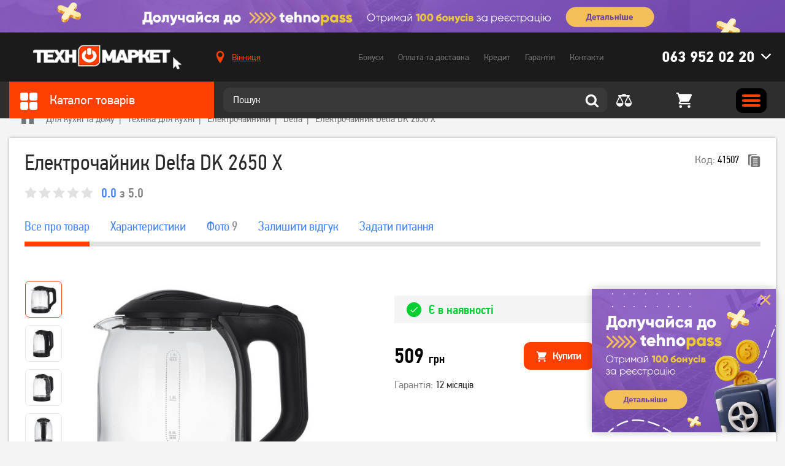

--- FILE ---
content_type: text/html; charset=utf-8
request_url: https://tehnomarket.ua/elektrochajniki/elektrochajnik-delfa-dk-2650-x.html
body_size: 24079
content:
<!doctype html>
<html lang="uk-UA">
<head>
    <title>Електрочайник Delfa DK 2650 X - купити дешево в інтернет-магазині Техномаркет</title>
<meta charset="utf-8">
<meta http-equiv="X-UA-Compatible" content="IE=edge">
    <link rel="canonical" href="https://tehnomarket.ua/elektrochajniki/elektrochajnik-delfa-dk-2650-x.html" />
<meta name="description" content="Електрочайник Delfa DK 2650 X - купити за низькими цінами ✓ Великий вибір ✓ Гарантія якості ➥ Доставка по всій Україні Київ, Харків, Дніпро, Львів, Тернопіль, Ужгород"/>
<meta name="viewport" content="width=device-width, initial-scale=1.0, maximum-scale=1.0, user-scalable=no" />

<meta property="og:site_name" content="TehnoMarket"/>
<meta property="og:title" content="Електрочайник Delfa DK 2650 X - купити дешево в інтернет-магазині Техномаркет" />
<meta property="og:description" content="Електрочайник Delfa DK 2650 X - купити за низькими цінами ✓ Великий вибір ✓ Гарантія якості ➥ Доставка по всій Україні Київ, Харків, Дніпро, Львів, Тернопіль, Ужгород" />
<meta property="og:image" content="https://tehnomarket.ua/pictures/products/products_thumbnail_x33h8ALJqc.jpg" />
<meta property="og:image:width" content="600" />
<meta property="og:image:height" content="600" />
<meta property="og:url" content="https://tehnomarket.ua/elektrochajniki/elektrochajnik-delfa-dk-2650-x.html" />
<meta property="og:type" content="website" />

<meta name="google-signin-client_id" content="1060912661691-4mnpeadi49ai5431fkllcv2l3ouqvol5.apps.googleusercontent.com">
<meta name="google-site-verification" content="OM-Mp87xvrabx1jYRWMjMaXqytuxG581-C38LuFxDqk" />

<link rel="apple-touch-icon" sizes="76x76" href="/favicon/apple-touch-icon.png">
<link rel="icon" type="image/png" sizes="32x32" href="/favicon/favicon-32x32.png">
<link rel="icon" type="image/png" sizes="16x16" href="/favicon/favicon-16x16.png">
<link rel="manifest" href="/favicon/site.webmanifest">
<link rel="mask-icon" href="/favicon/safari-pinned-tab.svg" color="#5bbad5">
<meta name="msapplication-TileColor" content="#ffffff">
<meta name="theme-color" content="#ffffff">

<link rel="preload" as="font" href="/fonts/PFDinTextCondPro-Regular.woff" type="font/woff" crossorigin="anonymous" />
<link rel="preload" as="font" href="/fonts/PFDinTextCondPro-Bold.woff" type="font/woff" crossorigin="anonymous" />
<link rel="preload" as="font" href="/fonts/PFDinTextCondPro-Medium.woff" type="font/woff" crossorigin="anonymous" />
<link rel="preload" as="font" href="/fonts/PFDinTextPro-Regular.woff" type="font/woff" crossorigin="anonymous" />
<link rel="preload" as="font" href="/fonts/PFDinTextPro-Bold.woff" type="font/woff" crossorigin="anonymous" />
<link rel="preload" as="font" href="/fonts/PFDinTextPro-Medium.woff" type="font/woff" crossorigin="anonymous" />

<link rel="stylesheet" href="/css/libs.css?v1636558916">
<link rel="stylesheet" href="/css/main.css?v1759134637">

    <script>
        (function(w,d,s,l,i){w[l]=w[l]||[];w[l].push({'gtm.start':
                new Date().getTime(),event:'gtm.js'});var f=d.getElementsByTagName(s)[0],
            j=d.createElement(s),dl=l!='dataLayer'?'&l='+l:'';j.async=true;j.src=
            'https://www.googletagmanager.com/gtm.js?id='+i+dl;f.parentNode.insertBefore(j,f);
        })(window,document,'script','dataLayer','GTM-NTN36BR');
    </script>

                <!-- Google tag (gtag.js) -->
        <script async src="https://www.googletagmanager.com/gtag/js?id=UA-42090203-2"></script>
        <script>
            window.dataLayer = window.dataLayer || [];
            function gtag(){dataLayer.push(arguments);}
            gtag('js', new Date());

            gtag('config', 'UA-42090203-2');
        </script>
    
    <script>
        var SEO_ENABLE = true;
    </script>

            <script>
            window.dataLayer = window.dataLayer || [];
            var contentProduct = {
                "ecommerce": {
                    "detail": {
                        "actionField": {
                            "list": "Apparel Gallery"
                        },
                        "products": [{
                            "id": "586",
                            "name": "Електрочайник Delfa DK 2650 X",
                            "price": "509",
                            "brand": "Delfa",
                            "category": "Електрочайники",
                        }]
                    }
                },
                'event': 'gtm-ee-event',
                'gtm-ee-event-category': 'Enhanced Ecommerce',
                'gtm-ee-event-action': 'Product Details',
                'gtm-ee-event-non-interaction': 'True',
            }
            dataLayer.push(contentProduct);

        </script>
    </head>
<body class="single_product_page secondary">
    <noscript><iframe src="https://www.googletagmanager.com/ns.html?id=GTM-NTN36BR"
                      height="0" width="0" style="display:none;visibility:hidden"></iframe></noscript>
<!--add .no_top_block to body if there is no top_block-->

<header class="header" data-id="12">
                        <a href="https://tehnomarket.ua/shares/tehnopass" class="top_block">
			    <picture class="">
                        
                        <source srcset="/pictures/sections/sections_background_TJ0tMHr58G.jpg" type="image/jpg">
                        <img src="/pictures/sections/sections_background_TJ0tMHr58G.jpg" alt="TehnoMarket">
                    </picture>            </a>
            
    <div class="header_row header_row_top">
        <div class="wrapper header_wrapper">
            <div class="header_col_1">
                <a href="/" class="header_logo">
                    <picture class="">
                        
                        <source srcset="/img/logo.png" type="image/png">
                        <img src="/img/logo.png" alt="TehnoMarket">
                    </picture>                </a>
            </div>
            <div class="header_col_2">
                                    <div class="location_wrap">
                        <a href="#" data-modals="modal_location">
			                <svg class="icon ">
                <use xlink:href="/img/svgdefs.svg?v=1756977792#iconLocation" xmlns:xlink="http://www.w3.org/1999/xlink"></use>
           </svg>                            <span class="js_CurrentCity">Вінниця</span>
                        </a>
                    </div>
                
                <nav class="navigation">
                    <ul class="header_nav">
                        <li data-id="active_menu_1"><a href="/bonuses">Бонуси</a></li>
                        <li data-id="active_menu_2"><a href="/delivery">Оплата та доставка</a></li>
                        <li data-id="active_menu_3"><a href="/buy-credit">Кредит</a></li>
                        <li data-id="active_menu_4"><a href="/warranty">Гарантія</a></li>
                        <li data-id="active_menu_5"><a href="/contacts">Контакти</a></li>
                    </ul>
                </nav>

                                    <div class="phones_wrap || header_phones">
		                <svg class="icon chevron hover_button">
                <use xlink:href="/img/svgdefs.svg?v=1756977792#iconDownload" xmlns:xlink="http://www.w3.org/1999/xlink"></use>
           </svg>
                        <a href="tel:0639520220" class="phone hover_button">063 952 02 20</a>

                        <div class="hidden_item">
                                                            <ul>
                                                                                                                                                            <li class="phone_item">
                                            <a href="tel:0672002919" class="phone">067 200 29 19</a>
                                        </li>
                                                                    </ul>
                                                                                        <ul>
                                                                            <li><p>Графік роботи Call-центра</p></li>
                                                                            <li><p>Телефонуйте з 09:00 до 18:00</p></li>
                                                                            <li><p></p></li>
                                                                            <li><p></p></li>
                                                                    </ul>
                            
                            <form action="/handler" method="post" class="callback_phone || validate_form">
                                <input type="hidden" name="action" value="subscribe">
                                <hr>
                                <p>або</p>
                                <hr>
                                <div class="title"><p>Передзвонити мені</p></div>
                                <label>
                                    <input type="text" class="input || callback-field || validate_tel || phone_us"
                                           name="form[name]" placeholder="+380" autocomplete="off" required>
                                </label>
                                <!--<input class="input || callback-field || validate || phone_us" type="tel" name="form[name]" required="required" placeholder="+380" maxlength="17" autocomplete="off" pattern="\+380\s\d{2}\s\d{3}\s\d{2}\s\d{2}" data-mask="+380 ## ### ## ##" data-previous-value="+380">-->
                                <button type="submit" class="button">Передзвонити</button>
                            </form>
                        </div>
                    </div>
                
            </div>
            <div class="clearfix"></div>
        </div>
    </div>

    <div class="header_row header_row_bottom">
        <div class="wrapper header_wrapper">
            <div class="header_col_1 hover_wrap">
                <div class="catalog_title">
                    <div class="hover_button">
                        <svg class="icon ">
                <use xlink:href="/img/svgdefs.svg?v=1756977792#icon_square" xmlns:xlink="http://www.w3.org/1999/xlink"></use>
           </svg>                        Каталог товарів
                    </div>
                </div>

                <div class="category_list_wrap">
	        <ul class="category_list">
							                <li class="category_item ">
                    <a href="/zaryadni-stancii">
						<svg class="icon ">
                <use xlink:href="/img/svgdefs.svg?v=1756977792#icon_category_charger" xmlns:xlink="http://www.w3.org/1999/xlink"></use>
           </svg>                        <span>Зарядні станції</span>
                    </a>
					
					                </li>
							                <li class="category_item ">
                    <a href="/smartfoni">
						<svg class="icon ">
                <use xlink:href="/img/svgdefs.svg?v=1756977792#icon_category_5" xmlns:xlink="http://www.w3.org/1999/xlink"></use>
           </svg>                        <span>Смартфони</span>
                    </a>
					
					                        <div class="category_list_hidden_item">
                            <div class="category_list_hidden_outer">
															                                <div class="category_list_col">
                                    <ul>
                                        <li class="category_list_title">
                                            <a href="/smartfoni">Смартфони</a>                                        </li>
																																	                                                <li><a href="/smartfoni/brand/apple">Apple</a></li>
																							                                                <li><a href="/smartfoni/brand/samsung">Samsung</a></li>
																							                                                <li><a href="/smartfoni/brand/xiaomi">Xiaomi</a></li>
																							                                                <li><a href="/smartfoni/brand/oppo">Oppo</a></li>
																							                                                <li><a href="/smartfoni/brand/zte">ZTE</a></li>
																							                                                <li><a href="/smartfoni/brand/tecno">TECNO</a></li>
																							                                                <li><a href="/smartfoni/brand/vivo">VIVO</a></li>
																							                                                <li><a href="/smartfoni/brand/poco">Poco</a></li>
																							                                                <li><a href="/smartfoni/brand/ulefone">ULEFONE</a></li>
																							                                                <li><a href="/smartfoni/brand/asus">Asus</a></li>
																							                                                <li><a href="/smartfoni">всі моделі →</a></li>
																					                                    </ul>
                                </div>
															                                <div class="category_list_col">
                                    <ul>
                                        <li class="category_list_title">
                                            <a href="/aksesuari-do--smartfoniv">Аксесуари до смартфонів</a>                                        </li>
																																	                                                <li><a href="/chohli-dlya-mobilnuh-telefoniv">Чохли для мобільних телефонів</a></li>
																							                                                <li><a href="/poverbanki">Повербанки</a></li>
																							                                                <li><a href="/zaryadni-pristroi">Зарядні пристрої</a></li>
																							                                                <li><a href="https://tehnomarket.ua/kabeli-ta-perehidniki?filters=1198-6841">Кабелі синхронізації</a></li>
																							                                                <li><a href="/trimachi">Тримачі</a></li>
																							                                                <li><a href="/mobilnij-internet">Мобільний зв&#039;язок та інтернет</a></li>
																							                                                <li><a href="/bluetoth-garnituri">Bluetoth гарнітури</a></li>
																							                                                <li><a href="/navushniki">Навушники та гарнітури</a></li>
																							                                                <li><a href="/karti-pamyati">Карти пам&#039;яті</a></li>
																							                                                <li><a href="/stilusi-i-aksesuari">Стилуси і аксесуари</a></li>
																					                                    </ul>
                                </div>
															                                <div class="category_list_col">
                                    <ul>
                                        <li class="category_list_title">
                                            <p>Хіти продажу</p>                                        </li>
																																	                                                <li><a href="https://tehnomarket.ua/catalog?search=Apple+iPhone+13">Apple iPhone 13</a></li>
																							                                                <li><a href="https://tehnomarket.ua/catalog?search=Samsung+Galaxy+M52+">Samsung Galaxy M52 </a></li>
																							                                                <li><a href="https://tehnomarket.ua/smartfoni/smartfon-xiaomi-11-lite-5g-ne-8128-gb-truffle-black.html">Xiaomi MI 11 Lite</a></li>
																							                                                <li><a href="https://tehnomarket.ua/smartfoni?filters=1744-9588">Apple iPhone 13 Pro MAX</a></li>
																							                                                <li><a href="https://tehnomarket.ua/catalog?search=Xiaomi+Redmi+Note+10">Xiaomi Redmi Note 10</a></li>
																							                                                <li><a href="https://tehnomarket.ua/smartfoni/brand/apple?filters=1744-9580">Apple iPhone 11</a></li>
																							                                                <li><a href="https://tehnomarket.ua/catalog?search=Xiaomi+Redmi+9">Xiaomi Redmi 9</a></li>
																							                                                <li><a href="https://tehnomarket.ua/catalog?search=Oppo+A54">Oppo A54</a></li>
																					                                    </ul>
                                </div>
															                                <div class="category_list_col">
                                    <ul>
                                        <li class="category_list_title">
                                            <a href="/portativni-kolonki">Портативні колонки </a>                                        </li>
																																	                                                <li><a href="/portativni-kolonki/brand/jbl">JBL</a></li>
																							                                                <li><a href="/portativni-kolonki/brand/xiaomi">Xiaomi</a></li>
																							                                                <li><a href="/portativni-kolonki/brand/sony">Sony</a></li>
																							                                                <li><a href="/portativni-kolonki/brand/divoom">Divoom</a></li>
																							                                                <li><a href="/portativni-kolonki/brand/tronsmart">Tronsmart</a></li>
																							                                                <li><a href="/portativni-kolonki/brand/lg">LG</a></li>
																					                                    </ul>
                                </div>
															                                <div class="category_list_col">
                                    <ul>
                                        <li class="category_list_title">
                                            <a href="/knopkovi-telefoni">Кнопкові телефони</a>                                        </li>
																																	                                                <li><a href="/knopkovi-telefoni/brand/nokia">Nokia</a></li>
																							                                                <li><a href="/knopkovi-telefoni/brand/sigma">Sigma</a></li>
																							                                                <li><a href="/knopkovi-telefoni/brand/2e">2E</a></li>
																					                                    </ul>
                                </div>
															                                <div class="category_list_col">
                                    <ul>
                                        <li class="category_list_title">
                                            <a href="/navushniki">Навушники та гарнітури</a>                                        </li>
																																	                                                <li><a href="/navushniki/brand/jbl">JBL</a></li>
																							                                                <li><a href="/navushniki/brand/razer">Razer</a></li>
																							                                                <li><a href="/navushniki/brand/sven">Sven</a></li>
																							                                                <li><a href="/navushniki/brand/apple">Apple</a></li>
																							                                                <li><a href="/navushniki/brand/panasonic">Panasonic</a></li>
																					                                    </ul>
                                </div>
							                            </div>
                        </div>
					                </li>
							                <li class="category_item ">
                    <a href="/televizori-audio-ta-foto">
						<svg class="icon ">
                <use xlink:href="/img/svgdefs.svg?v=1756977792#icon_category_7" xmlns:xlink="http://www.w3.org/1999/xlink"></use>
           </svg>                        <span>Телевізори, аудіо та фото</span>
                    </a>
					
					                        <div class="category_list_hidden_item">
                            <div class="category_list_hidden_outer">
															                                <div class="category_list_col">
                                    <ul>
                                        <li class="category_list_title">
                                            <a href="/televizori">Телевізори</a>                                        </li>
																																	                                                <li><a href="/televizori/brand/samsung">Samsung</a></li>
																							                                                <li><a href="/televizori/brand/kivi">Kivi</a></li>
																							                                                <li><a href="/televizori/brand/lg">LG</a></li>
																							                                                <li><a href="/televizori/brand/xiaomi">Xiaomi</a></li>
																							                                                <li><a href="/televizori/brand/mystery">Mystery</a></li>
																							                                                <li><a href="/televizori/brand/akai">Akai</a></li>
																							                                                <li><a href="/televizori?filters=62">Smart TV</a></li>
																							                                                <li><a href="/televizori?filters=62-371">Телевізори з Т2</a></li>
																							                                                <li><a href="/televizori">Всі моделі →</a></li>
																					                                    </ul>
                                </div>
															                                <div class="category_list_col">
                                    <ul>
                                        <li class="category_list_title">
                                            <a href="/aksesuari-dlya-televizoriv">Аксесуари для телевізорів</a>                                        </li>
																																	                                                <li><a href="/pidstavki-kriplennya-dlya-tv">Підставки, кріплення для ТВ</a></li>
																							                                                <li><a href="/kabeli-ta-perehidniki">Кабелі та перехідники</a></li>
																							                                                <li><a href="/universalni-pulti-dk">Універсальні пульти ДК</a></li>
																							                                                <li><a href="/mediapleeri">Медіаплеєри</a></li>
																							                                                <li><a href="/resiveri-t2-tuner">Ресивери (Т2 тюнер)</a></li>
																							                                                <li><a href="/anteni">Антени</a></li>
																							                                                <li><a href="/stabilizatori">Стабілізатори</a></li>
																					                                    </ul>
                                </div>
															                                <div class="category_list_col">
                                    <ul>
                                        <li class="category_list_title">
                                            <a href="/foto-ta-video">Фото та відео</a>                                        </li>
																																	                                                <li><a href="/ekshn-kameri">Екшн-камери</a></li>
																							                                                <li><a href="/karti-pamyati">Карти пам&#039;яті</a></li>
																					                                    </ul>
                                </div>
															                                <div class="category_list_col">
                                    <ul>
                                        <li class="category_list_title">
                                            <a href="/aksesuari-do-fotovideo">Аксесуари до фото відео</a>                                        </li>
																																	                                                <li><a href="/akumulyatori-ta-batarejki">Акумулятори та батарейки</a></li>
																					                                    </ul>
                                </div>
															                                <div class="category_list_col">
                                    <ul>
                                        <li class="category_list_title">
                                            <a href="/audio-ta-domashni-kinoteatri">Аудіо та домашні кінотеатри (акустичні системи)</a>                                        </li>
																																	                                                <li><a href="/portativni-kolonki">Портативні колонки</a></li>
																							                                                <li><a href="/kompyuterni-kolonki">Комп&#039;ютерні колонки</a></li>
																							                                                <li><a href="/domashni-kinoteatri">Домашні кінотеатри</a></li>
																							                                                <li><a href="/studijni-monitori">Студійні монітори</a></li>
																							                                                <li><a href="/mikrofoni">Мікрофони</a></li>
																					                                    </ul>
                                </div>
															                                <div class="category_list_col">
                                    <ul>
                                        <li class="category_list_title">
                                            <a href="/proekcijne-obladnannya">Проекційне обладнання</a>                                        </li>
																																	                                                <li><a href="/proektori-">Проектори </a></li>
																							                                                <li><a href="/ekrani-dla-proektoriv">Екрани для проекторів</a></li>
																							                                                <li><a href="/aksesuari-do-proektoriv">Аксесуари до проекторів</a></li>
																					                                    </ul>
                                </div>
															                                <div class="category_list_col">
                                    <ul>
                                        <li class="category_list_title">
                                            <a href="https://tehnomarket.ua/igrovi-pristavki/brand/playstation">PlayStation</a>                                        </li>
																																	                                                <li><a href="https://tehnomarket.ua/igrovi-pristavki?filters=1492-8551">PlayStation 4</a></li>
																							                                                <li><a href="https://tehnomarket.ua/igrovi-pristavki?filters=1492-8552">PlayStation 5</a></li>
																							                                                <li><a href="https://tehnomarket.ua/manipulyatori-dzhojstiki/brand/playstation?filters=1599-9022">Геймпади</a></li>
																					                                    </ul>
                                </div>
															                                <div class="category_list_col">
                                    <ul>
                                        <li class="category_list_title">
                                            <p>Автоелектроніка</p>                                        </li>
																																	                                                <li><a href="/videoreestratori">Відеореєстратори</a></li>
																							                                                <li><a href="/avtomobilni-fm-transmiteri">Автомобільні FM-трансмітери</a></li>
																							                                                <li><a href="https://tehnomarket.ua/zaryadni-pristroi?filters=1781-9751">Автомобільні зарядні пристрої для телефонів</a></li>
																							                                                <li><a href="/avtomobilni-invertori">Автомобільні інвертори</a></li>
																					                                    </ul>
                                </div>
															                                <div class="category_list_col">
                                    <ul>
                                        <li class="category_list_title">
                                            <a href="/kameri-videosposterezhennya">Камери відеоспостереження</a>                                        </li>
																																	                                                <li><a href="/ip-kameri">IP-камери</a></li>
																							                                                <li><a href="/hdcvi-videokameri">HDCVI відеокамери</a></li>
																					                                    </ul>
                                </div>
							                            </div>
                        </div>
					                </li>
							                <li class="category_item ">
                    <a href="/plansheti-ta-noutbuki">
						<svg class="icon ">
                <use xlink:href="/img/svgdefs.svg?v=1756977792#icon_category_6" xmlns:xlink="http://www.w3.org/1999/xlink"></use>
           </svg>                        <span>Ноутбуки та планшети</span>
                    </a>
					
					                        <div class="category_list_hidden_item">
                            <div class="category_list_hidden_outer">
															                                <div class="category_list_col">
                                    <ul>
                                        <li class="category_list_title">
                                            <a href="/noutbuki">Ноутбуки</a>                                        </li>
																																	                                                <li><a href="/noutbuki/brand/asus">Asus</a></li>
																							                                                <li><a href="/noutbuki/brand/lenovo">Lenovo</a></li>
																							                                                <li><a href="/noutbuki/brand/apple">Apple</a></li>
																							                                                <li><a href="/noutbuki/brand/hp">HP</a></li>
																							                                                <li><a href="/noutbuki/brand/acer">Acer</a></li>
																					                                    </ul>
                                </div>
															                                <div class="category_list_col">
                                    <ul>
                                        <li class="category_list_title">
                                            <a href="/kompyuterni-komplektuyuchi">Комп&#039;ютерні комплектуючі</a>                                        </li>
																																	                                                <li><a href="/materinski-plati">Материнські плати</a></li>
																							                                                <li><a href="/procesori">Процесори</a></li>
																							                                                <li><a href="/operativna-pamyat">Оперативна пам&#039;ять</a></li>
																							                                                <li><a href="/videokarti">Відеокарти</a></li>
																							                                                <li><a href="/zvukovi-karti">Звукові карти</a></li>
																							                                                <li><a href="/zhorstki-diski-ta-diskovi-masivi">Жорсткі диски та дискові масиви</a></li>
																							                                                <li><a href="/optichni-privodi">Оптичні приводи</a></li>
																							                                                <li><a href="/bloki-zhivlennya">Блоки живлення</a></li>
																							                                                <li><a href="/korpusi">Корпуси</a></li>
																							                                                <li><a href="/sistemi-oholodzhennya">Системи охолодження</a></li>
																							                                                <li><a href="/dzherela-bezperebijnogo-zhivlennya">Джерела безперебійного живлення</a></li>
																							                                                <li><a href="/ssd">SSD</a></li>
																							                                                <li><a href="/akumulyatori-ta-aksesuari-dlya-dbzh">Акумулятори та аксесуари для ДБЖ</a></li>
																					                                    </ul>
                                </div>
															                                <div class="category_list_col">
                                    <ul>
                                        <li class="category_list_title">
                                            <a href="/kompyuteri">Комп&#039;ютери, неттопи, моноблоки</a>                                        </li>
																																	                                                <li><a href="https://tehnomarket.ua/kompyuteri?filters=1528-8689">Десктопи</a></li>
																							                                                <li><a href="https://tehnomarket.ua/kompyuteri?filters=1528-8690">Моноблоки</a></li>
																							                                                <li><a href="https://tehnomarket.ua/kompyuteri?filters=1528-8691">Неттопи</a></li>
																							                                                <li><a href="https://tehnomarket.ua/kompyuteri?filters=1529-8694">Для роботи та навчання</a></li>
																							                                                <li><a href="/kompyuteri/brand/hp">HP </a></li>
																							                                                <li><a href="/kompyuteri/brand/lenovo">Lenovo</a></li>
																							                                                <li><a href="/kompyuteri/brand/everest">Everest</a></li>
																					                                    </ul>
                                </div>
															                                <div class="category_list_col">
                                    <ul>
                                        <li class="category_list_title">
                                            <a href="/klaviaturi-ta-mishi">Клавіатури та миші</a>                                        </li>
																																	                                                <li><a href="/igrovi-klaviaturi">Ігрові клавіатури</a></li>
																							                                                <li><a href="/igrovi-mishi">Ігрові миші</a></li>
																							                                                <li><a href="/komplekt-igrova-klaviatura-ta-misha">Комплект: ігрова клавіатура та миша</a></li>
																							                                                <li><a href="/igrovi-poverhni">Ігрові поверхні</a></li>
																							                                                <li><a href="/klaviaturi">Клавіатури</a></li>
																							                                                <li><a href="/komplekt-klaviatura-ta-misha">Комплект: клавіатура та миша</a></li>
																							                                                <li><a href="/kompyuterni-mishi">Компютерні миші</a></li>
																					                                    </ul>
                                </div>
															                                <div class="category_list_col">
                                    <ul>
                                        <li class="category_list_title">
                                            <a href="/monitori">Монітори</a>                                        </li>
																																	                                                <li><a href="/monitori/brand/samsung">Samsung</a></li>
																							                                                <li><a href="/monitori/brand/lg">LG</a></li>
																							                                                <li><a href="/monitori/brand/dell">Dell</a></li>
																							                                                <li><a href="/monitori/brand/asus">Asus</a></li>
																					                                    </ul>
                                </div>
															                                <div class="category_list_col">
                                    <ul>
                                        <li class="category_list_title">
                                            <a href="/aksesuari-dlya-noutbukiv-i-pk">Аксесуари для ноутбуків і ПК</a>                                        </li>
																																	                                                <li><a href="/sumki-ryukzaki-ta-chohli-dlya-noutbukiv">Сумки, рюкзаки та чохли для ноутбуків</a></li>
																							                                                <li><a href="https://tehnomarket.ua/navushniki?filters=1353-7823">Гарнітури для ПК</a></li>
																							                                                <li><a href="/veb-kameri">Веб камери</a></li>
																							                                                <li><a href="/usb-fleshki">USB флешки</a></li>
																							                                                <li><a href="/merezhevi-filtri-adapteri">Мережеві фільтри, адаптери</a></li>
																							                                                <li><a href="/ochisni-zasobi">Очисні засоби</a></li>
																							                                                <li><a href="/pidstavki-ta-stoliki-dlya-noutbukiv">Підставки та столики для ноутбуків</a></li>
																							                                                <li><a href="/habi-i-kardrideri">Хаби і кардридери</a></li>
																							                                                <li><a href="/kisheni-i-dok-stancii-dlya-zhorstkih-diskiv">Кишені і док-станції для жорстких дисків</a></li>
																							                                                <li><a href="/adapteri-i-kontroleri">Адаптери і контролери</a></li>
																							                                                <li><a href="/nastilni-lampi">Настільні лампи</a></li>
																							                                                <li><a href="/bloki-zhivlennya-dlya-notebook">Блоки живлення для ноутбуків</a></li>
																							                                                <li><a href="/kompyuterni-stoli">Комп&#039;ютерні столи</a></li>
																					                                    </ul>
                                </div>
															                                <div class="category_list_col">
                                    <ul>
                                        <li class="category_list_title">
                                            <a href="/plansheti">Планшети</a>                                        </li>
																																	                                                <li><a href="/plansheti/brand/apple">Apple</a></li>
																							                                                <li><a href="/plansheti/brand/samsung">Samsung</a></li>
																							                                                <li><a href="/plansheti/brand/lenovo">Lenovo</a></li>
																							                                                <li><a href="/plansheti/brand/huawei">Huawei</a></li>
																					                                    </ul>
                                </div>
															                                <div class="category_list_col">
                                    <ul>
                                        <li class="category_list_title">
                                            <a href="/vitratni-materiali">Витратні матеріали</a>                                        </li>
																																	                                                <li><a href="/kartridzhi-strumenevi">Картриджі струменеві</a></li>
																							                                                <li><a href="/kartridzhi-lazerni">Картриджі лазерні</a></li>
																							                                                <li><a href="/chornila">Чорнила</a></li>
																							                                                <li><a href="/fotopapir">Фотопапір</a></li>
																							                                                <li><a href="/spbch-i-pzk">СПБЧ і ПЗК</a></li>
																							                                                <li><a href="/toneri">Тонери</a></li>
																							                                                <li><a href="/komplektuyuchi-ta-aksesuari-dlya-drukuvalnih-pristroiv">Комплектуючі та аксесуари для друкувальних пристроїв</a></li>
																							                                                <li><a href="/dram-kartridzhi-fotobarabani">Драм-картриджі, фотобарабани</a></li>
																							                                                <li><a href="/kartridzhi-matrichni">Картриджі матричні</a></li>
																					                                    </ul>
                                </div>
															                                <div class="category_list_col">
                                    <ul>
                                        <li class="category_list_title">
                                            <p>Електронні книги</p>                                        </li>
																																	                                                <li><a href="/elektronni-knigi/brand/pocketbook">PocketBook</a></li>
																							                                                <li><a href="/elektronni-knigi/brand/evromedia">Evromedia</a></li>
																							                                                <li><a href="/elektronni-knigi/brand/airbook">AirBook</a></li>
																					                                    </ul>
                                </div>
															                                <div class="category_list_col">
                                    <ul>
                                        <li class="category_list_title">
                                            <a href="/merezheve-obladnannya">Мережеве обладнання</a>                                        </li>
																																	                                                <li><a href="/marshrutizatori">Маршрутизатори (роутери)</a></li>
																							                                                <li><a href="/bezdrotovi-tochki-dostupu">Бездротові точки доступу</a></li>
																							                                                <li><a href="/komutatori">Комутатори</a></li>
																							                                                <li><a href="/merezhevi-adapteri">Мережеві адаптери</a></li>
																							                                                <li><a href="/retranslyatori-wi-fi">Ретранслятори Wi-Fi</a></li>
																					                                    </ul>
                                </div>
															                                <div class="category_list_col">
                                    <ul>
                                        <li class="category_list_title">
                                            <a href="/aksesuari-do-planshetiv">Аксесуари до планшетів</a>                                        </li>
																																	                                                <li><a href="/kabeli-ta-perehidniki">Кабелі та перехідники</a></li>
																							                                                <li><a href="/karti-pamyati">Карти памяті</a></li>
																							                                                <li><a href="/poverbanki">Повербанки</a></li>
																							                                                <li><a href="/chohli-ta-klaviatura-dlya-planshetiv">Чохли та клавіатури для планшетів</a></li>
																					                                    </ul>
                                </div>
															                                <div class="category_list_col">
                                    <ul>
                                        <li class="category_list_title">
                                            <a href="/offina-tehnika">Оргтехніка</a>                                        </li>
																																	                                                <li><a href="/bfp-ta-printeri">БФП та принтери</a></li>
																							                                                <li><a href="/proektori-">Проектори</a></li>
																							                                                <li><a href="/komplektuyuchi-ta-aksesuari-dlya-drukuvalnih-pristroiv">Комплектуючі та аксесуари для друкувальних пристроїв</a></li>
																					                                    </ul>
                                </div>
															                                <div class="category_list_col">
                                    <ul>
                                        <li class="category_list_title">
                                            <a href="/programne-zabezpechennya">Програмне забезпечення</a>                                        </li>
																																	                                                <li><a href="/programi-dlya-merezhi-ta-internetu">Програми для мережі та інтернету</a></li>
																							                                                <li><a href="/antivirusi">Антивіруси</a></li>
																							                                                <li><a href="/kartki-dostupu-aktivacii-ta-onlajn-popovnennya-paketiv">Картки доступу, активації та онлайн-поповнення пакетів</a></li>
																							                                                <li><a href="/operacijni-sistemi">Операційні системи</a></li>
																					                                    </ul>
                                </div>
							                            </div>
                        </div>
					                </li>
							                <li class="category_item ">
                    <a href="/tovari-dlya-gejmeriv">
						<svg class="icon ">
                <use xlink:href="/img/svgdefs.svg?v=1756977792#icon_category_2" xmlns:xlink="http://www.w3.org/1999/xlink"></use>
           </svg>                        <span>Товари для геймерів</span>
                    </a>
					
					                        <div class="category_list_hidden_item">
                            <div class="category_list_hidden_outer">
															                                <div class="category_list_col">
                                    <ul>
                                        <li class="category_list_title">
                                            <a href="/igrovi-pristavki">Ігрові приставки</a>                                        </li>
																																	                                                <li><a href="https://tehnomarket.ua/igrovi-pristavki?filters=1492-8551">PlayStation 4</a></li>
																							                                                <li><a href="https://tehnomarket.ua/igrovi-pristavki?filters=1492-8552">PlayStation 5</a></li>
																							                                                <li><a href="/igrovi-pristavki/brand/xbox">Xbox</a></li>
																							                                                <li><a href="/igrovi-pristavki/brand/retro-genesis">Retro Genesis</a></li>
																							                                                <li><a href="/igrovi-pristavki/brand/sega">Sega</a></li>
																					                                    </ul>
                                </div>
															                                <div class="category_list_col">
                                    <ul>
                                        <li class="category_list_title">
                                            <a href="https://tehnomarket.ua/noutbuki?filters=1338-7658">Ігрові ноутбуки</a>                                        </li>
																																	                                                <li><a href="https://tehnomarket.ua/noutbuki/brand/asus?filters=1338-7658">Asus</a></li>
																							                                                <li><a href="https://tehnomarket.ua/noutbuki/brand/hp?filters=1338-7658">HP</a></li>
																							                                                <li><a href="https://tehnomarket.ua/noutbuki/brand/acer?filters=1338-7658">Acer</a></li>
																							                                                <li><a href="https://tehnomarket.ua/noutbuki/brand/lenovo?filters=1338-7658">Lenovo</a></li>
																							                                                <li><p>Dell</p></li>
																					                                    </ul>
                                </div>
															                                <div class="category_list_col">
                                    <ul>
                                        <li class="category_list_title">
                                            <a href="https://tehnomarket.ua/kompyuteri?filters=1529-8693">Ігрові ПК</a>                                        </li>
																																	                                                <li><a href="https://tehnomarket.ua/kompyuteri/brand/everest?filters=1529-8693">Everest</a></li>
																					                                    </ul>
                                </div>
															                                <div class="category_list_col">
                                    <ul>
                                        <li class="category_list_title">
                                            <a href="https://tehnomarket.ua/monitori?filters=1570-8916">Ігрові монітори</a>                                        </li>
																																	                                                <li><a href="https://tehnomarket.ua/monitori/brand/samsung?filters=1570-8916">Samsung</a></li>
																					                                    </ul>
                                </div>
															                                <div class="category_list_col">
                                    <ul>
                                        <li class="category_list_title">
                                            <a href="/igrova-periferiya">Ігрова периферія</a>                                        </li>
																																	                                                <li><a href="/manipulyatori-dzhojstiki">Ігрові маніпулятори, джойстики та аксесуари до консолей</a></li>
																							                                                <li><a href="https://tehnomarket.ua/navushniki?filters=1353-7819">Навушники</a></li>
																							                                                <li><a href="/igrovi-mishi">Миші</a></li>
																							                                                <li><a href="/igrovi-poverhni">Ігрові поверхні</a></li>
																							                                                <li><a href="/igrovi-klaviaturi">Клавіатури</a></li>
																							                                                <li><a href="/gejmerski-krisla">Геймерські крісла</a></li>
																							                                                <li><a href="https://tehnomarket.ua/sumki-ryukzaki-ta-chohli-dlya-noutbukiv?filters=1628-9110">Геймерські рюкзаки</a></li>
																					                                    </ul>
                                </div>
															                                <div class="category_list_col">
                                    <ul>
                                        <li class="category_list_title">
                                            <a href="https://tehnomarket.ua/marshrutizatori?filters=1441-8297">Ігрові маршрутизатори</a>                                        </li>
																																	                                                <li><a href="https://tehnomarket.ua/marshrutizatori/brand/tp-link?filters=1441-8297">TP-Link</a></li>
																					                                    </ul>
                                </div>
															                                <div class="category_list_col">
                                    <ul>
                                        <li class="category_list_title">
                                            <a href="/catalog/">PlayStation</a>                                        </li>
																																	                                                <li><a href="https://tehnomarket.ua/igrovi-pristavki/brand/playstation">Приставки PlayStation</a></li>
																							                                                <li><a href="https://tehnomarket.ua/okulyari-virtualnoi-realnosti/brand/playstation">Шоломи VR PlayStation</a></li>
																							                                                <li><a href="https://tehnomarket.ua/manipulyatori-dzhojstiki/brand/playstation?filters=1599-9022">Геймпади PlayStation</a></li>
																							                                                <li><a href="https://tehnomarket.ua/igri/brand/playstation">Ігри для PlayStation</a></li>
																					                                    </ul>
                                </div>
															                                <div class="category_list_col">
                                    <ul>
                                        <li class="category_list_title">
                                            <a href="/tovari-dlya-ditej">Товари для дітей</a>                                        </li>
																																	                                                <li><a href="/doshki-dlya-malyuvannya">Дошки для малювання</a></li>
																					                                    </ul>
                                </div>
							                            </div>
                        </div>
					                </li>
							                <li class="category_item ">
                    <a href="/navushniki-i-akustika">
						<svg class="icon ">
                <use xlink:href="/img/svgdefs.svg?v=1756977792#iconHeadphones" xmlns:xlink="http://www.w3.org/1999/xlink"></use>
           </svg>                        <span>Навушники і акустика</span>
                    </a>
					
					                        <div class="category_list_hidden_item">
                            <div class="category_list_hidden_outer">
															                                <div class="category_list_col">
                                    <ul>
                                        <li class="category_list_title">
                                            <a href="/navushniki">Навушники та гарнітури</a>                                        </li>
																																	                                                <li><a href="https://tehnomarket.ua/navushniki?filters=1352-7816">Дротові</a></li>
																							                                                <li><a href="https://tehnomarket.ua/navushniki?filters=1352-7815">Бездротові</a></li>
																							                                                <li><a href="https://tehnomarket.ua/navushniki?filters=1352-7817">Комбіновані</a></li>
																							                                                <li><a href="https://tehnomarket.ua/navushniki?filters=1351-7809">TWS - True Wireless Stereo</a></li>
																							                                                <li><a href="/navushniki/brand/apple">Apple</a></li>
																							                                                <li><a href="/navushniki/brand/jbl">JBL</a></li>
																							                                                <li><a href="/navushniki/brand/samsung">Samsung</a></li>
																							                                                <li><a href="/navushniki/brand/xiaomi">Xiaomi</a></li>
																							                                                <li><a href="/navushniki/brand/oppo">Oppo</a></li>
																							                                                <li><a href="/navushniki/brand/huawei">Huawei</a></li>
																							                                                <li><a href="/navushniki/brand/marshall">Marshall</a></li>
																							                                                <li><a href="/navushniki/brand/razer">Razer</a></li>
																							                                                <li><a href="/navushniki/brand/sony">Sony</a></li>
																					                                    </ul>
                                </div>
															                                <div class="category_list_col">
                                    <ul>
                                        <li class="category_list_title">
                                            <p>Призначення</p>                                        </li>
																																	                                                <li><a href="https://tehnomarket.ua/navushniki?filters=1353-7819">Геймерські</a></li>
																							                                                <li><a href="https://tehnomarket.ua/navushniki?filters=1353-7823">Для ПК</a></li>
																							                                                <li><a href="https://tehnomarket.ua/navushniki?filters=1353-7826">Для смартфона</a></li>
																							                                                <li><a href="https://tehnomarket.ua/navushniki?filters=1353-7825">Для телевізора</a></li>
																							                                                <li><a href="https://tehnomarket.ua/navushniki?filters=1353-7820">Для DJ</a></li>
																							                                                <li><a href="https://tehnomarket.ua/navushniki?filters=1353-7821">Для Skype</a></li>
																							                                                <li><a href="https://tehnomarket.ua/navushniki?filters=1353-8277">Для дітей</a></li>
																					                                    </ul>
                                </div>
															                                <div class="category_list_col">
                                    <ul>
                                        <li class="category_list_title">
                                            <a href="/portativni-kolonki">Портативні колонки</a>                                        </li>
																																	                                                <li><a href="/portativni-kolonki/brand/jbl">JBL</a></li>
																							                                                <li><a href="/portativni-kolonki/brand/xiaomi">Xiaomi</a></li>
																							                                                <li><a href="/portativni-kolonki/brand/sony">Sony</a></li>
																							                                                <li><a href="/portativni-kolonki/brand/divoom">Divoom</a></li>
																							                                                <li><a href="/portativni-kolonki/brand/lg">LG</a></li>
																							                                                <li><a href="/portativni-kolonki/brand/tronsmart">Tronsmart</a></li>
																					                                    </ul>
                                </div>
															                                <div class="category_list_col">
                                    <ul>
                                        <li class="category_list_title">
                                            <a href="/aksesuari-do-navushnikiv">Аксесуари до навушників</a>                                        </li>
										                                    </ul>
                                </div>
							                            </div>
                        </div>
					                </li>
							                <li class="category_item ">
                    <a href="/gatzheti-ta-aksesuari">
						<svg class="icon ">
                <use xlink:href="/img/svgdefs.svg?v=1756977792#icon_category_3" xmlns:xlink="http://www.w3.org/1999/xlink"></use>
           </svg>                        <span>Гаджети та аксесуари</span>
                    </a>
					
					                        <div class="category_list_hidden_item">
                            <div class="category_list_hidden_outer">
															                                <div class="category_list_col">
                                    <ul>
                                        <li class="category_list_title">
                                            <a href="/smart-godinniki">Смарт-годинники</a>                                        </li>
																																	                                                <li><a href="/smart-godinniki/brand/apple">Apple</a></li>
																							                                                <li><a href="/smart-godinniki/brand/samsung">Samsung</a></li>
																							                                                <li><a href="/smart-godinniki/brand/huawei">Huawei</a></li>
																							                                                <li><a href="/smart-godinniki/brand/amazfit">Amazfit</a></li>
																							                                                <li><a href="/smart-godinniki/brand/gelius">Gelius</a></li>
																					                                    </ul>
                                </div>
															                                <div class="category_list_col">
                                    <ul>
                                        <li class="category_list_title">
                                            <a href="/fitnes-brasleti">Фітнес-браслети</a>                                        </li>
																																	                                                <li><a href="/fitnes-brasleti/brand/xiaomi">Xiaomi</a></li>
																							                                                <li><a href="/fitnes-brasleti/brand/samsung">Samsung</a></li>
																							                                                <li><a href="/fitnes-brasleti/brand/huawei">Huawei</a></li>
																					                                    </ul>
                                </div>
															                                <div class="category_list_col">
                                    <ul>
                                        <li class="category_list_title">
                                            <a href="/okulyari-virtualnoi-realnosti">Окуляри віртуальної реальності</a>                                        </li>
																																	                                                <li><a href="/okulyari-virtualnoi-realnosti/brand/htc">HTC</a></li>
																							                                                <li><a href="/okulyari-virtualnoi-realnosti/brand/playstation">Sony PlayStation</a></li>
																							                                                <li><a href="/okulyari-virtualnoi-realnosti/brand/acer">Acer</a></li>
																							                                                <li><a href="/okulyari-virtualnoi-realnosti/brand/samsung">Samsung</a></li>
																							                                                <li><a href="/okulyari-virtualnoi-realnosti/brand/vr-box">VR Box</a></li>
																							                                                <li><a href="/okulyari-virtualnoi-realnosti/brand/shinecon">Shinecon</a></li>
																					                                    </ul>
                                </div>
															                                <div class="category_list_col">
                                    <ul>
                                        <li class="category_list_title">
                                            <a href="/aksesuari-do-smart-godinnikiv-i-trekeriv">Аксесуари до смарт-годинників і трекерів</a>                                        </li>
										                                    </ul>
                                </div>
															                                <div class="category_list_col">
                                    <ul>
                                        <li class="category_list_title">
                                            <a href="/elektrotransport">Електротранспорт</a>                                        </li>
																																	                                                <li><a href="/elektrosamokati">Електросамокати</a></li>
																							                                                <li><a href="/elektroskuteri">Електроскутери</a></li>
																					                                    </ul>
                                </div>
															                                <div class="category_list_col">
                                    <ul>
                                        <li class="category_list_title">
                                            <a href="/lihtari-j-aksesuari">Ліхтарі й аксесуари</a>                                        </li>
																																	                                                <li><a href="https://tehnomarket.ua/lihtari-j-aksesuari?filters=2321-12062">Акумуляторні</a></li>
																							                                                <li><a href="https://tehnomarket.ua/lihtari-j-aksesuari?filters=2321-12064">Від батарейки</a></li>
																							                                                <li><a href="https://tehnomarket.ua/lihtari-j-aksesuari?filters=2320-12059">Ручні</a></li>
																							                                                <li><a href="https://tehnomarket.ua/lihtari-j-aksesuari?filters=2320-12058">Налобні</a></li>
																					                                    </ul>
                                </div>
							                            </div>
                        </div>
					                </li>
							                <li class="category_item ">
                    <a href="/sport-i-zahoplennya">
						<svg class="icon ">
                <use xlink:href="/img/svgdefs.svg?v=1756977792#icon_category_scooter" xmlns:xlink="http://www.w3.org/1999/xlink"></use>
           </svg>                        <span>Спорт і захоплення</span>
                    </a>
					
					                        <div class="category_list_hidden_item">
                            <div class="category_list_hidden_outer">
															                                <div class="category_list_col">
                                    <ul>
                                        <li class="category_list_title">
                                            <a href="/elektrotransport">Електротранспорт</a>                                        </li>
																																	                                                <li><a href="/elektrosamokati">Електросамокати</a></li>
																							                                                <li><a href="/elektroskuteri">Електроскутери</a></li>
																					                                    </ul>
                                </div>
															                                <div class="category_list_col">
                                    <ul>
                                        <li class="category_list_title">
                                            <a href="/elektrosamokati">Електросамокати</a>                                        </li>
																																	                                                <li><a href="https://tehnomarket.ua/elektrosamokati/brand/xiaomi">Xiaomi</a></li>
																							                                                <li><a href="https://tehnomarket.ua/elektrosamokati/brand/gemix">Gemix</a></li>
																							                                                <li><a href="https://tehnomarket.ua/elektrosamokati/brand/aspor">Aspor</a></li>
																							                                                <li><a href="https://tehnomarket.ua/elektrosamokati/brand/e-fox">E-Fox</a></li>
																							                                                <li><a href="https://tehnomarket.ua/elektrosamokati/brand/freego">FreeGo</a></li>
																							                                                <li><a href="https://tehnomarket.ua/elektrosamokati/brand/ninebot">Ninebot</a></li>
																							                                                <li><a href="https://tehnomarket.ua/elektrosamokati/brand/forte">Forte</a></li>
																							                                                <li><a href="https://tehnomarket.ua/elektrosamokati/brand/segway"> Segway</a></li>
																					                                    </ul>
                                </div>
															                                <div class="category_list_col">
                                    <ul>
                                        <li class="category_list_title">
                                            <a href="/fitnes-ta-aerobika">Фітнес та аеробіка</a>                                        </li>
																																	                                                <li><a href="/skakalki">Скакалки</a></li>
																							                                                <li><a href="https://tehnomarket.ua/skakalki/brand/gelius">Gelius</a></li>
																					                                    </ul>
                                </div>
							                            </div>
                        </div>
					                </li>
							                <li class="category_item ">
                    <a href="/pobutova-tehnika">
						<svg class="icon ">
                <use xlink:href="/img/svgdefs.svg?v=1756977792#icon_category_8" xmlns:xlink="http://www.w3.org/1999/xlink"></use>
           </svg>                        <span>Побутова техніка</span>
                    </a>
					
					                        <div class="category_list_hidden_item">
                            <div class="category_list_hidden_outer">
															                                <div class="category_list_col">
                                    <ul>
                                        <li class="category_list_title">
                                            <a href="/holodilniki">Холодильники</a>                                        </li>
																																	                                                <li><a href="https://tehnomarket.ua/holodilniki?filters=141-850">Окремостоячий</a></li>
																							                                                <li><a href="https://tehnomarket.ua/holodilniki?filters=136-839">Однокамерні</a></li>
																							                                                <li><a href="https://tehnomarket.ua/holodilniki?filters=136-842">Side-by-side</a></li>
																							                                                <li><a href="/holodilniki/brand/samsung">Samsung</a></li>
																							                                                <li><a href="/holodilniki/brand/liebherr">Liebherr</a></li>
																							                                                <li><a href="/holodilniki/brand/bosch">Bosch</a></li>
																							                                                <li><a href="/holodilniki">Всі моделі →</a></li>
																					                                    </ul>
                                </div>
															                                <div class="category_list_col">
                                    <ul>
                                        <li class="category_list_title">
                                            <a href="/morozilni-kameri">Морозильні камери</a>                                        </li>
																																	                                                <li><a href="https://tehnomarket.ua/morozilni-kameri?filters=172-944">Скриня</a></li>
																							                                                <li><a href="https://tehnomarket.ua/morozilni-kameri?filters=172-943">Камера</a></li>
																							                                                <li><a href="https://tehnomarket.ua/morozilni-kameri?filters=177-954">Вбудовані</a></li>
																							                                                <li><a href="/morozilni-kameri/brand/atlant">Atlant</a></li>
																							                                                <li><a href="/morozilni-kameri/brand/liebherr">Liebherr</a></li>
																							                                                <li><a href="/morozilni-kameri/brand/gorenje">Gorenje</a></li>
																							                                                <li><a href="/morozilni-kameri">Всі моделі →</a></li>
																					                                    </ul>
                                </div>
															                                <div class="category_list_col">
                                    <ul>
                                        <li class="category_list_title">
                                            <a href="/pliti">Плити</a>                                        </li>
																																	                                                <li><a href="https://tehnomarket.ua/pliti?filters=222-1117">Газові</a></li>
																							                                                <li><a href="https://tehnomarket.ua/pliti?filters=222-1118">Електричні</a></li>
																							                                                <li><a href="https://tehnomarket.ua/pliti?filters=222-1119">Комбіновані</a></li>
																							                                                <li><a href="/pliti/brand/gefest">Gefest</a></li>
																							                                                <li><a href="/pliti/brand/gorenje">Gorenje</a></li>
																							                                                <li><a href="/pliti/brand/electrolux">Electrolux</a></li>
																							                                                <li><a href="/pliti/brand/beko">Beko</a></li>
																							                                                <li><a href="/pliti">Всі моделі →</a></li>
																					                                    </ul>
                                </div>
															                                <div class="category_list_col">
                                    <ul>
                                        <li class="category_list_title">
                                            <a href="/pralni-mashini">Пральні машини</a>                                        </li>
																																	                                                <li><a href="https://tehnomarket.ua/pralni-mashini?filters=1427-8208">Вертикальні</a></li>
																							                                                <li><a href="https://tehnomarket.ua/pralni-mashini?filters=1427-8209">Фронтальні</a></li>
																							                                                <li><a href="https://tehnomarket.ua/pralni-mashini?filters=1427-8210">Напівавтомат</a></li>
																							                                                <li><a href="https://tehnomarket.ua/pralni-mashini?filters=1427-8211">Прально-сушильні</a></li>
																							                                                <li><a href="/pralni-mashini/brand/electrolux">Electrolux</a></li>
																							                                                <li><a href="/pralni-mashini/brand/gorenje">Gorenje</a></li>
																							                                                <li><a href="/pralni-mashini/brand/indesit">Indesit</a></li>
																							                                                <li><a href="/pralni-mashini">Всі моделі →</a></li>
																					                                    </ul>
                                </div>
															                                <div class="category_list_col">
                                    <ul>
                                        <li class="category_list_title">
                                            <a href="/sushilni-mashinu">Сушильні машини</a>                                        </li>
																																	                                                <li><a href="https://tehnomarket.ua/sushilni-mashinu?filters=214-1085">Барабанний апарат</a></li>
																							                                                <li><a href="https://tehnomarket.ua/sushilni-mashinu?filters=214-1086">Сушильна шафа</a></li>
																							                                                <li><a href="https://tehnomarket.ua/sushilni-mashinu?filters=214-1087">Парова шафа</a></li>
																							                                                <li><a href="/sushilni-mashinu/brand/electrolux">Electrolux</a></li>
																							                                                <li><a href="/sushilni-mashinu/brand/samsung">Samsung</a></li>
																							                                                <li><a href="/sushilni-mashinu/brand/lg">LG  </a></li>
																							                                                <li><a href="/sushilni-mashinu/brand/beko">Beko</a></li>
																							                                                <li><a href="/sushilni-mashinu">Всі моделі →</a></li>
																					                                    </ul>
                                </div>
															                                <div class="category_list_col">
                                    <ul>
                                        <li class="category_list_title">
                                            <a href="/posudomijni-mashini">Посудомийні машини</a>                                        </li>
																																	                                                <li><a href="https://tehnomarket.ua/posudomijni-mashini?filters=256-1216">Вбудована</a></li>
																							                                                <li><a href="https://tehnomarket.ua/posudomijni-mashini?filters=256-1217">Настільна</a></li>
																							                                                <li><a href="https://tehnomarket.ua/posudomijni-mashini?filters=255-1215">Компактна</a></li>
																							                                                <li><a href="https://tehnomarket.ua/posudomijni-mashini?filters=255-1214">Повногабаритна (60 см)</a></li>
																							                                                <li><a href="https://tehnomarket.ua/posudomijni-mashini?filters=256-1218">Окрема (соло) </a></li>
																							                                                <li><a href="https://tehnomarket.ua/posudomijni-mashini?filters=255-1213">Вузька (45 см)</a></li>
																							                                                <li><a href="/posudomijni-mashini">Всі моделі →</a></li>
																					                                    </ul>
                                </div>
															                                <div class="category_list_col">
                                    <ul>
                                        <li class="category_list_title">
                                            <a href="/vinni-shafi">Винні шафи</a>                                        </li>
																																	                                                <li><a href="https://tehnomarket.ua/vinni-shafi?filters=929-5104">Вбудовані </a></li>
																							                                                <li><a href="https://tehnomarket.ua/vinni-shafi?filters=929-5105">Окремостоячі</a></li>
																							                                                <li><a href="https://tehnomarket.ua/vinni-shafi?filters=930-5106">Кліматичні</a></li>
																							                                                <li><a href="https://tehnomarket.ua/vinni-shafi?filters=930-5107">Мультитемпературні</a></li>
																							                                                <li><a href="/vinni-shafi/brand/liebherr">Liebherr</a></li>
																							                                                <li><a href="/vinni-shafi/brand/hansa">Hansa</a></li>
																							                                                <li><a href="/vinni-shafi">Всі моделі →</a></li>
																					                                    </ul>
                                </div>
															                                <div class="category_list_col">
                                    <ul>
                                        <li class="category_list_title">
                                            <a href="/aksesuari-do-vpt">Аксесуари до ВПТ</a>                                        </li>
																																	                                                <li><a href="/zapchastini-dlya-pralnih-mashin">Запчастини для пральних машин</a></li>
																							                                                <li><a href="/aksesuari-dlya-holodilnikiv">Аксесуари для холодильників</a></li>
																					                                    </ul>
                                </div>
							                            </div>
                        </div>
					                </li>
							                <li class="category_item ">
                    <a href="/vbudovana-tehnika">
						<svg class="icon ">
                <use xlink:href="/img/svgdefs.svg?v=1756977792#icon_category_9" xmlns:xlink="http://www.w3.org/1999/xlink"></use>
           </svg>                        <span>Вбудована техніка</span>
                    </a>
					
					                        <div class="category_list_hidden_item">
                            <div class="category_list_hidden_outer">
															                                <div class="category_list_col">
                                    <ul>
                                        <li class="category_list_title">
                                            <a href="/vbudovuvani-duhovi-shafi">Вбудовані духові шафи</a>                                        </li>
																																	                                                <li><a href="https://tehnomarket.ua/vbudovuvani-duhovi-shafi?filters=294-1402">Електричні</a></li>
																							                                                <li><a href="https://tehnomarket.ua/vbudovuvani-duhovi-shafi?filters=294-1401">Газові</a></li>
																							                                                <li><a href="/vbudovuvani-duhovi-shafi/brand/samsung">Samsung</a></li>
																							                                                <li><a href="/vbudovuvani-duhovi-shafi/brand/electrolux">Electrolux</a></li>
																							                                                <li><a href="/vbudovuvani-duhovi-shafi/brand/bosch">Bosch</a></li>
																							                                                <li><a href="/vbudovuvani-duhovi-shafi/brand/whirlpool">Whirlpool</a></li>
																							                                                <li><a href="/vbudovuvani-duhovi-shafi">Всі моделі →</a></li>
																					                                    </ul>
                                </div>
															                                <div class="category_list_col">
                                    <ul>
                                        <li class="category_list_title">
                                            <a href="/vbudovani-varilni-poverhni">Вбудовані варильні поверхні</a>                                        </li>
																																	                                                <li><a href="https://tehnomarket.ua/vbudovani-varilni-poverhni?filters=324-1515">Газові</a></li>
																							                                                <li><a href="https://tehnomarket.ua/vbudovani-varilni-poverhni?filters=324-1516">Електричні</a></li>
																							                                                <li><a href="https://tehnomarket.ua/vbudovani-varilni-poverhni?filters=323-1512">Доміно</a></li>
																							                                                <li><a href="https://tehnomarket.ua/vbudovani-varilni-poverhni?filters=324-1717">Комбіновані</a></li>
																							                                                <li><a href="/vbudovani-varilni-poverhni/brand/gorenje">Gorenje</a></li>
																							                                                <li><a href="/vbudovani-varilni-poverhni/brand/electrolux">Electrolux</a></li>
																							                                                <li><a href="/vbudovani-varilni-poverhni">Всі моделі →</a></li>
																					                                    </ul>
                                </div>
															                                <div class="category_list_col">
                                    <ul>
                                        <li class="category_list_title">
                                            <a href="/kuhonni-vityazhki">Кухонні витяжки</a>                                        </li>
																																	                                                <li><a href="https://tehnomarket.ua/kuhonni-vityazhki?filters=339-1561">Вбудована </a></li>
																							                                                <li><a href="https://tehnomarket.ua/kuhonni-vityazhki?filters=339-1562">Декоративна</a></li>
																							                                                <li><a href="https://tehnomarket.ua/kuhonni-vityazhki?filters=339-1567">Пласка</a></li>
																							                                                <li><a href="https://tehnomarket.ua/kuhonni-vityazhki?filters=339-1569">Телескопічна</a></li>
																							                                                <li><a href="/kuhonni-vityazhki/brand/ventolux">Ventolux</a></li>
																							                                                <li><a href="/kuhonni-vityazhki/brand/hansa">Hansa</a></li>
																							                                                <li><a href="/kuhonni-vityazhki">Всі моделі →</a></li>
																					                                    </ul>
                                </div>
															                                <div class="category_list_col">
                                    <ul>
                                        <li class="category_list_title">
                                            <a href="https://tehnomarket.ua/holodilniki?filters=141-942">Вбудовані холодильники</a>                                        </li>
																																	                                                <li><a href="https://tehnomarket.ua/holodilniki?filters=136-839:141-942">Однокамерні</a></li>
																							                                                <li><a href="https://tehnomarket.ua/holodilniki?filters=136-842:141-942">Side-by-side</a></li>
																							                                                <li><a href="https://tehnomarket.ua/holodilniki/brand/samsung">Samsung</a></li>
																							                                                <li><a href="https://tehnomarket.ua/holodilniki/brand/lg">LG</a></li>
																							                                                <li><a href="https://tehnomarket.ua/holodilniki/brand/bosch">Bosch</a></li>
																							                                                <li><a href="https://tehnomarket.ua/holodilniki/brand/whirlpool">Whirlpool</a></li>
																							                                                <li><a href="https://tehnomarket.ua/holodilniki?filters=141-942">Всі моделі →</a></li>
																					                                    </ul>
                                </div>
															                                <div class="category_list_col">
                                    <ul>
                                        <li class="category_list_title">
                                            <a href="https://tehnomarket.ua/posudomijni-mashini?filters=256-1216">Вбудовані посудомийні машини</a>                                        </li>
																																	                                                <li><a href="https://tehnomarket.ua/posudomijni-mashini?filters=255-1214:256-1216">Повнорозмірні</a></li>
																							                                                <li><a href="https://tehnomarket.ua/posudomijni-mashini?filters=255-1213:256-1216">Вузькі</a></li>
																							                                                <li><a href="https://tehnomarket.ua/posudomijni-mashini/brand/samsung">Samsung</a></li>
																							                                                <li><a href="https://tehnomarket.ua/posudomijni-mashini/brand/bosch">Bosch</a></li>
																							                                                <li><a href="https://tehnomarket.ua/posudomijni-mashini/brand/beko">Beko</a></li>
																							                                                <li><a href="https://tehnomarket.ua/posudomijni-mashini/brand/gorenje">Gorenje</a></li>
																							                                                <li><a href="https://tehnomarket.ua/posudomijni-mashini?filters=256-1216">Всі моделі →</a></li>
																					                                    </ul>
                                </div>
															                                <div class="category_list_col">
                                    <ul>
                                        <li class="category_list_title">
                                            <a href="https://tehnomarket.ua/pralni-mashini?filters=205-1056">Вбудовані пральні машини</a>                                        </li>
																																	                                                <li><a href="https://tehnomarket.ua/pralni-mashini/brand/electrolux">Electrolux</a></li>
																							                                                <li><a href="https://tehnomarket.ua/pralni-mashini/brand/whirlpool">Whirlpool</a></li>
																							                                                <li><a href="https://tehnomarket.ua/pralni-mashini/brand/zanussi">Zanussi </a></li>
																							                                                <li><a href="https://tehnomarket.ua/pralni-mashini?filters=205-1056">Всі моделі →</a></li>
																					                                    </ul>
                                </div>
															                                <div class="category_list_col">
                                    <ul>
                                        <li class="category_list_title">
                                            <a href="https://tehnomarket.ua/mikrohvilovi-pechi?filters=355-1621">Вбудовані мікрохвильові печі</a>                                        </li>
																																	                                                <li><a href="https://tehnomarket.ua/mikrohvilovi-pechi?filters=354-1617:355-1621">З грилем</a></li>
																							                                                <li><a href="https://tehnomarket.ua/mikrohvilovi-pechi/brand/samsung">Samsung</a></li>
																							                                                <li><a href="https://tehnomarket.ua/mikrohvilovi-pechi/brand/bosch">Bosch</a></li>
																							                                                <li><a href="https://tehnomarket.ua/mikrohvilovi-pechi/brand/hansa">Hansa</a></li>
																							                                                <li><a href="https://tehnomarket.ua/mikrohvilovi-pechi/brand/gorenje">Gorenje</a></li>
																							                                                <li><a href="https://tehnomarket.ua/mikrohvilovi-pechi/brand/whirlpool">Whirlpool</a></li>
																							                                                <li><a href="https://tehnomarket.ua/mikrohvilovi-pechi?filters=355-1621">Всі моделі →</a></li>
																					                                    </ul>
                                </div>
															                                <div class="category_list_col">
                                    <ul>
                                        <li class="category_list_title">
                                            <a href="/aksesuari-ta-zapchastini-dlya-vbudovanoi-pobutovoi-tehniki">Аксесуари та запчастини для вбудованої побутової техніки</a>                                        </li>
																																	                                                <li><a href="/aksesuari-dlya-kuhonnih-vityazhok">Аксесуари для кухонних витяжок</a></li>
																					                                    </ul>
                                </div>
															                                <div class="category_list_col">
                                    <ul>
                                        <li class="category_list_title">
                                            <a href="/rizna-vbudovana-pobutova-tehnika">Різна вбудована побутова техніка</a>                                        </li>
										                                    </ul>
                                </div>
							                            </div>
                        </div>
					                </li>
							                <li class="category_item ">
                    <a href="/dlya-kuhni-ta-domu">
						<svg class="icon ">
                <use xlink:href="/img/svgdefs.svg?v=1756977792#icon_category_10" xmlns:xlink="http://www.w3.org/1999/xlink"></use>
           </svg>                        <span>Мала побутова техніка</span>
                    </a>
					
					                        <div class="category_list_hidden_item">
                            <div class="category_list_hidden_outer">
															                                <div class="category_list_col">
                                    <ul>
                                        <li class="category_list_title">
                                            <a href="/tehnika-dlya-kuhni">Техніка для кухні</a>                                        </li>
																																	                                                <li><a href="/blenderi">Блендери</a></li>
																							                                                <li><a href="/buterbrodnici-ta-vafelnici">Бутербродниці та вафельниці</a></li>
																							                                                <li><a href="/pobutovi-vakuumni-pakuvalniki">Вакуумні пакувальники</a></li>
																							                                                <li><a href="/grili">Грилі</a></li>
																							                                                <li><a href="/elektrochajniki">Електрочайники</a></li>
																							                                                <li><a href="/elektrichni-pechi">Електричні печі</a></li>
																							                                                <li><a href="/jogurtnici">Йогуртниці</a></li>
																							                                                <li><a href="/kuhonni-vagi">Кухонні ваги</a></li>
																							                                                <li><a href="/kuhonni-kombajni">Кухонні комбайни</a></li>
																							                                                <li><a href="/multivarki">Мультиварки</a></li>
																							                                                <li><a href="/mikseri">Міксери</a></li>
																							                                                <li><a href="/myasorubki">М&#039;ясорубки</a></li>
																							                                                <li><a href="/mikrohvilovi-pechi">Мікрохвильові печі</a></li>
																							                                                <li><a href="/multipechi-airgrills">Мультипічки і аерогрилі</a></li>
																							                                                <li><a href="/mlinnici">Млинниці</a></li>
																							                                                <li><a href="/nastilni-pliti">Настільні плити</a></li>
																							                                                <li><a href="/sokovitiskachi">Соковитискачі</a></li>
																							                                                <li><a href="/susharki-dlya-ovochiv-i-fruktiv">Сушарки для овочів і фруктів</a></li>
																							                                                <li><a href="/skiborizki">Скиборізки</a></li>
																							                                                <li><a href="/penovzbivateli">Спінювач молока</a></li>
																							                                                <li><a href="/tosteri">Тостери</a></li>
																							                                                <li><a href="/frityurnici">Фритюрниці</a></li>
																							                                                <li><a href="/hlibopichki">Хлібопічки</a></li>
																							                                                <li><a href="/parovarki">Пароварки</a></li>
																					                                    </ul>
                                </div>
															                                <div class="category_list_col">
                                    <ul>
                                        <li class="category_list_title">
                                            <a href="/tehnika-dlya-domu">Техніка для дому</a>                                        </li>
																																	                                                <li><a href="https://tehnomarket.ua/praski-ta-prasuvalni-sistemi?filters=669-3339">Відпарювачі</a></li>
																							                                                <li><a href="/mashinki-dlya-strizhennya-kovtunciv">Машинки для стриження ковтунців</a></li>
																							                                                <li><a href="https://tehnomarket.ua/praski-ta-prasuvalni-sistemi?filters=669-3343">Парогенератори</a></li>
																							                                                <li><a href="/paroochisniki">Пароочисники</a></li>
																							                                                <li><a href="https://tehnomarket.ua/praski-ta-prasuvalni-sistemi?filters=669-3341">Праски</a></li>
																							                                                <li><a href="/shvejni-mashinki-i-overloki">Швейні машинки і оверлоки</a></li>
																					                                    </ul>
                                </div>
															                                <div class="category_list_col">
                                    <ul>
                                        <li class="category_list_title">
                                            <a href="/vse-dlya-kavi">Все для кави</a>                                        </li>
																																	                                                <li><a href="https://tehnomarket.ua/kavovarki?filters=686-3471">Кавомашини</a></li>
																							                                                <li><a href="https://tehnomarket.ua/kavovarki?filters=686-3474">Ріжкові кавоварки</a></li>
																							                                                <li><a href="https://tehnomarket.ua/kavovarki?filters=686-3473">Крапельні кавоварки</a></li>
																							                                                <li><a href="https://tehnomarket.ua/kavovarki?filters=686-3469">Гейзерна електрична</a></li>
																							                                                <li><a href="/kavomolki">Кавомолки</a></li>
																					                                    </ul>
                                </div>
															                                <div class="category_list_col">
                                    <ul>
                                        <li class="category_list_title">
                                            <a href="/pilososi">Пилососи</a>                                        </li>
																																	                                                <li><a href="/roboti-pilososi">Роботи-пилососи</a></li>
																							                                                <li><a href="/pilososi-dlya-suhogo-pruburana">Пилососи для сухого прибирання</a></li>
																							                                                <li><a href="/miyuchi-pilososi">Миючі пилососи</a></li>
																							                                                <li><a href="/akumulyatorni-pilososi">Акумуляторні пилососи</a></li>
																							                                                <li><a href="/vikonni-pilososi">Віконні пилососи</a></li>
																							                                                <li><a href="/promislovi-pilososi">Промислові пилососи</a></li>
																					                                    </ul>
                                </div>
															                                <div class="category_list_col">
                                    <ul>
                                        <li class="category_list_title">
                                            <a href="/aksesuari-dlya-domu-ta-kuhni">Аксесуари для дому та кухні</a>                                        </li>
																																	                                                <li><a href="/zapchastini-dlya-pilososiv">Запчастини для пилососів</a></li>
																							                                                <li><a href="/filtri-glechiki">Фільтри-глечики</a></li>
																							                                                <li><a href="/kartridzhi-dlya-filtriv-glechikiv">Картриджі для фільтрів-глечиків</a></li>
																							                                                <li><a href="/aksesuari-dlya-kavovarok-i-kavovih-mashin">Аксесуари для кавоварок і кавових машин</a></li>
																							                                                <li><a href="/aksesuari-dlya-mikrohvilovoi-pechi">Аксесуари для мікрохвильової печі</a></li>
																							                                                <li><a href="/dorozhni-vagi">Дорожні ваги</a></li>
																							                                                <li><a href="/aksesuari-dlya-vakuumnih-pakuvalnikiv">Аксесуари для вакуумних пакувальників</a></li>
																							                                                <li><a href="/aksesuari-dlya-multivarok-i-parovarok">Аксесуари для мультиварок і пароварок</a></li>
																							                                                <li><a href="/aksesuari-dlya-kavovarok-i-kavovih-mashin">Аксесуари для кавоварок і кавових машин</a></li>
																							                                                <li><a href="/zapchastini-dlya-myasorubok">Запчастини для м&#039;ясорубок</a></li>
																							                                                <li><a href="/aksesuari-dlya-myasorubok">Аксесуари для м&#039;ясорубок</a></li>
																					                                    </ul>
                                </div>
							                            </div>
                        </div>
					                </li>
							                <li class="category_item ">
                    <a href="/tovari-dlya-domu">
						<svg class="icon ">
                <use xlink:href="/img/svgdefs.svg?v=1756977792#icon_category_machine" xmlns:xlink="http://www.w3.org/1999/xlink"></use>
           </svg>                        <span>Товари для дому</span>
                    </a>
					
					                        <div class="category_list_hidden_item">
                            <div class="category_list_hidden_outer">
															                                <div class="category_list_col">
                                    <ul>
                                        <li class="category_list_title">
                                            <a href="/alternativni-dzherela-energii">Альтернативні джерела енергії</a>                                        </li>
																																	                                                <li><a href="/portativni-sonyachni-paneli">Портативні сонячні панелі</a></li>
																							                                                <li><a href="/invertori-dlya-sonyachnih-batarej">Інвертори для сонячних батарей</a></li>
																							                                                <li><a href="/zaryadni-stancii">Зарядні станції</a></li>
																							                                                <li><a href="/generatori">Генератори</a></li>
																							                                                <li><a href="/aksesuari-dlya-umb-ta-zaryadnih-stancij">Аксесуари для УМБ та зарядних станцій</a></li>
																					                                    </ul>
                                </div>
															                                <div class="category_list_col">
                                    <ul>
                                        <li class="category_list_title">
                                            <a href="/godinniki">Годинники</a>                                        </li>
																																	                                                <li><a href="/nastilni-godinniki">Настільні годинники</a></li>
																					                                    </ul>
                                </div>
															                                <div class="category_list_col">
                                    <ul>
                                        <li class="category_list_title">
                                            <a href="/gospodarskij-inventar">Господарський інвентар</a>                                        </li>
																																	                                                <li><a href="/prasuvalni-doshki">Прасувальні дошки</a></li>
																							                                                <li><a href="/susharki-dlya-bilizni">Сушарки для білизни</a></li>
																					                                    </ul>
                                </div>
															                                <div class="category_list_col">
                                    <ul>
                                        <li class="category_list_title">
                                            <a href="/nozhi-nozhici-topirci">Ножі, ножиці, топірці</a>                                        </li>
																																	                                                <li><a href="/nabori-nozhiv">Набори ножів</a></li>
																							                                                <li><a href="/nozhi-kuhonni">Ножі кухонні</a></li>
																					                                    </ul>
                                </div>
															                                <div class="category_list_col">
                                    <ul>
                                        <li class="category_list_title">
                                            <a href="/osvitlennya">Освітлення</a>                                        </li>
																																	                                                <li><a href="/nastilni-lampi">Настільні лампи</a></li>
																							                                                <li><a href="/svitlodiodni-girlyandi">Світлодіодні гірлянди</a></li>
																							                                                <li><a href="/nichniki">Нічники</a></li>
																					                                    </ul>
                                </div>
															                                <div class="category_list_col">
                                    <ul>
                                        <li class="category_list_title">
                                            <a href="/pobutova-himiya">Побутова хімія</a>                                        </li>
																																	                                                <li><a href="/pralni-zasobi">Пральні засоби</a></li>
																							                                                <li><a href="/zasobi-dlya-posudomijnih-mashin-mijni-zasobi">Засоби для посудомийних машин</a></li>
																							                                                <li><a href="/zasobi-dlya-chishennya-kilimiv-ta-myakih-mebliv">Засоби для чищення килимів та м&#039;яких меблів</a></li>
																							                                                <li><a href="/zasobi-dlya-mittya-vikon">Засоби для миття вікон</a></li>
																							                                                <li><a href="/zasobi-dlya-chishennya-vann">Засоби для чищення ванн</a></li>
																							                                                <li><a href="/zasobi-dlya-doglyadu-za-pobutovoyu-tehnikoyu">Засоби для догляду за побутовою технікою</a></li>
																							                                                <li><a href="/zasobi-dlya-kuhni">Засоби для кухні</a></li>
																							                                                <li><a href="/zasobi-dlya-vivedennya-plyam-i-vidbilyuvachi">Засоби для виведення плям і відбілювачі</a></li>
																							                                                <li><a href="/zasobi-zahistu-vid-komah">Засоби захисту від комах</a></li>
																					                                    </ul>
                                </div>
															                                <div class="category_list_col">
                                    <ul>
                                        <li class="category_list_title">
                                            <a href="/posud">Посуд</a>                                        </li>
																																	                                                <li><a href="/skovorodi">Сковороди</a></li>
																							                                                <li><a href="/kastruli-kovshi">Каструлі, ковші</a></li>
																							                                                <li><a href="/kuharski-lopatki-lozhki-videlki">Кухарські лопатки, ложки, виделки</a></li>
																							                                                <li><a href="/korkotyagi-ta-vidkrivachki-dlya-plyashok">Коркотяги та відкривачки для пляшок</a></li>
																							                                                <li><a href="/krishki-dlya-posudu">Кришки для посуду</a></li>
																							                                                <li><a href="/kuhonni-nabori">Кухонні набори</a></li>
																							                                                <li><a href="/nabori-posudu-dlya-prigotuvannya-izhi">Набори посуду для приготування їжі</a></li>
																					                                    </ul>
                                </div>
															                                <div class="category_list_col">
                                    <ul>
                                        <li class="category_list_title">
                                            <a href="/posud-dlya-chayu-ta-kavi">Посуд для чаю та кави</a>                                        </li>
																																	                                                <li><a href="/gejzerni-kavovarki">Гейзерні кавоварки</a></li>
																							                                                <li><a href="/chajniki-dlya-pliti">Чайники для плити</a></li>
																					                                    </ul>
                                </div>
															                                <div class="category_list_col">
                                    <ul>
                                        <li class="category_list_title">
                                            <a href="/zberigannya-produktiv">Посуд для зберігання продуктів</a>                                        </li>
																																	                                                <li><a href="/termosi-ta-termokuhli">Термоси та термокухлі</a></li>
																							                                                <li><a href="/priladdya-dlya-specij">Приладдя для спецій</a></li>
																							                                                <li><a href="/hlibnici">Хлібниці</a></li>
																					                                    </ul>
                                </div>
															                                <div class="category_list_col">
                                    <ul>
                                        <li class="category_list_title">
                                            <a href="/tovari-dlya-rozumnogo-budinku">Товари для розумного будинку</a>                                        </li>
																																	                                                <li><a href="/aksesuari-dlya-rozumnogo-budinku">Аксесуари для розумного будинку</a></li>
																							                                                <li><a href="/domofoni">Домофони</a></li>
																							                                                <li><a href="/kontroleri-dlya-rozumnogo-budinku">Контролери для розумного будинку</a></li>
																							                                                <li><a href="/rozumni-rozetki">Розумні розетки</a></li>
																							                                                <li><a href="/rozumne-osvitlennya">Розумне освітлення</a></li>
																							                                                <li><a href="/-rozumni-vimikachi">Розумні вимикачі</a></li>
																							                                                <li><a href="/rozumni-datchiki">Розумні датчики</a></li>
																							                                                <li><a href="/rele-naprugi">Реле напруги</a></li>
																							                                                <li><a href="/signalizaciya">Сигналізація</a></li>
																							                                                <li><a href="/tajmeri-ta-rele-chasu">Таймери та реле часу</a></li>
																					                                    </ul>
                                </div>
															                                <div class="category_list_col">
                                    <ul>
                                        <li class="category_list_title">
                                            <a href="/shvejni-mashinki-i-overloki">Швейні машинки і оверлоки</a>                                        </li>
																																	                                                <li><a href="/shvejni-mashinki-i-overloki/brand/brother">Brother</a></li>
																							                                                <li><a href="/shvejni-mashinki-i-overloki/brand/janome">Janome</a></li>
																							                                                <li><a href="/shvejni-mashinki-i-overloki/brand/minerva">Minerva</a></li>
																					                                    </ul>
                                </div>
															                                <div class="category_list_col">
                                    <ul>
                                        <li class="category_list_title">
                                            <a href="/filtri-dlya-vodi">Фільтри для води</a>                                        </li>
																																	                                                <li><a href="/filtri-dlya-pitnoi-vodi">Фільтри для питної води</a></li>
																							                                                <li><a href="/zminni-elementi-dlya-filtriv">Змінні елементи для фільтрів</a></li>
																					                                    </ul>
                                </div>
															                                <div class="category_list_col">
                                    <ul>
                                        <li class="category_list_title">
                                            <a href="/sadova-tehnika">Садова техніка</a>                                        </li>
																																	                                                <li><a href="/mijki-visokogo-tisku">Мийки високого тиску</a></li>
																					                                    </ul>
                                </div>
							                            </div>
                        </div>
					                </li>
							                <li class="category_item ">
                    <a href="/klimatichna-tehnika">
						<svg class="icon ">
                <use xlink:href="/img/svgdefs.svg?v=1756977792#icon_category_13" xmlns:xlink="http://www.w3.org/1999/xlink"></use>
           </svg>                        <span>Кліматична техніка</span>
                    </a>
					
					                        <div class="category_list_hidden_item">
                            <div class="category_list_hidden_outer">
															                                <div class="category_list_col">
                                    <ul>
                                        <li class="category_list_title">
                                            <a href="/obigrivachi">Обігрівачі</a>                                        </li>
																																	                                                <li><a href="/teploventilyatori">Тепловентилятори</a></li>
																							                                                <li><a href="/oil-maslyani-radiatori">Оливні (масляні) радіатори</a></li>
																							                                                <li><a href="/infrachervoni-obigrivachi">Інфрачервоні обігрівачі</a></li>
																							                                                <li><a href="/konvektori">Конвектори</a></li>
																							                                                <li><a href="/keramichni-obigrivachi">Керамічні обігрівачі</a></li>
																							                                                <li><a href="/gazovi-konvektori">Газові конвектори</a></li>
																							                                                <li><a href="/teplovi-garmati">Теплові гармати</a></li>
																					                                    </ul>
                                </div>
															                                <div class="category_list_col">
                                    <ul>
                                        <li class="category_list_title">
                                            <a href="/zvolozhuvachi-povitrya">Зволожувачі повітря</a>                                        </li>
																																	                                                <li><a href="/zvolozhuvachi-povitrya/brand/philips">Philips</a></li>
																							                                                <li><a href="/zvolozhuvachi-povitrya/brand/ergo">Ergo</a></li>
																							                                                <li><a href="/zvolozhuvachi-povitrya/brand/vitek">Vitek</a></li>
																							                                                <li><a href="/zvolozhuvachi-povitrya/brand/timberk">Timberk</a></li>
																					                                    </ul>
                                </div>
															                                <div class="category_list_col">
                                    <ul>
                                        <li class="category_list_title">
                                            <a href="/kondicioneri">Кондиціонери</a>                                        </li>
																																	                                                <li><a href="https://tehnomarket.ua/kondicioneri?filters=867-4563">Спліт-системи</a></li>
																							                                                <li><a href="https://tehnomarket.ua/kondicioneri?filters=869-4582">Мобільні</a></li>
																							                                                <li><a href="/kondicioneri/brand/electrolux">Electrolux</a></li>
																							                                                <li><a href="https://tehnomarket.ua/kondicioneri">інші...</a></li>
																					                                    </ul>
                                </div>
															                                <div class="category_list_col">
                                    <ul>
                                        <li class="category_list_title">
                                            <a href="/ventilyatori">Вентилятори</a>                                        </li>
																																	                                                <li><a href="/ventilyatori/brand/grunhelm">Grunhelm</a></li>
																							                                                <li><a href="/ventilyatori/brand/ergo">Ergo</a></li>
																							                                                <li><a href="/ventilyatori/brand/ardesto">Ardesto</a></li>
																							                                                <li><a href="/ventilyatori/brand/rotex">Rotex</a></li>
																							                                                <li><a href="https://tehnomarket.ua/ventilyatori">інші...</a></li>
																					                                    </ul>
                                </div>
															                                <div class="category_list_col">
                                    <ul>
                                        <li class="category_list_title">
                                            <a href="/vodonagrivachi">Водонагрівачі</a>                                        </li>
																																	                                                <li><a href="/bojleri">Бойлери</a></li>
																							                                                <li><a href="/bojleri-nepryamogo-nagrivu">Бойлери непрямого нагріву</a></li>
																							                                                <li><a href="/gazovi-protochni-vodonagrivachi">Газові проточні водонагрівачі</a></li>
																							                                                <li><a href="/protochni-vodonagrivachi">Проточні водонагрівачі</a></li>
																					                                    </ul>
                                </div>
															                                <div class="category_list_col">
                                    <ul>
                                        <li class="category_list_title">
                                            <a href="/ochisniki-povitrya">Очисники повітря</a>                                        </li>
																																	                                                <li><a href="/ochisniki-povitrya/brand/hoover">Hoover</a></li>
																							                                                <li><a href="/ochisniki-povitrya/brand/philips">Philips</a></li>
																							                                                <li><a href="/ochisniki-povitrya/brand/esperanza">Esperanza</a></li>
																							                                                <li><a href="/ochisniki-povitrya/brand/electrolux">Electrolux</a></li>
																					                                    </ul>
                                </div>
							                            </div>
                        </div>
					                </li>
							                <li class="category_item ">
                    <a href="/krasa-ta-zdorovya">
						<svg class="icon ">
                <use xlink:href="/img/svgdefs.svg?v=1756977792#icon_category_11" xmlns:xlink="http://www.w3.org/1999/xlink"></use>
           </svg>                        <span>Краса, здоров&#039;я, догляд</span>
                    </a>
					
					                        <div class="category_list_hidden_item">
                            <div class="category_list_hidden_outer">
															                                <div class="category_list_col">
                                    <ul>
                                        <li class="category_list_title">
                                            <a href="/elektrobritvi">Електробритви</a>                                        </li>
																																	                                                <li><a href="/elektrobritvi/brand/braun">Braun</a></li>
																							                                                <li><a href="/elektrobritvi/brand/philips">Philips</a></li>
																							                                                <li><a href="/elektrobritvi/brand/panasonic">Panasonic</a></li>
																							                                                <li><a href="/elektrobritvi/brand/remington">Remington</a></li>
																							                                                <li><a href="/elektrobritvi/brand/xiaomi">Xiaomi</a></li>
																							                                                <li><a href="/elektrobritvi">Всі моделі →</a></li>
																					                                    </ul>
                                </div>
															                                <div class="category_list_col">
                                    <ul>
                                        <li class="category_list_title">
                                            <a href="/mashinki-dlya-strizhki">Машинки для стрижки</a>                                        </li>
																																	                                                <li><a href="/mashinki-dlya-strizhki/brand/babyliss">BaByliss</a></li>
																							                                                <li><a href="/mashinki-dlya-strizhki/brand/braun">Braun</a></li>
																							                                                <li><a href="/mashinki-dlya-strizhki/brand/philips">Philips</a></li>
																							                                                <li><a href="/mashinki-dlya-strizhki/brand/remington">Remington</a></li>
																							                                                <li><a href="/mashinki-dlya-strizhki/brand/rowenta">Rowenta</a></li>
																							                                                <li><a href="/mashinki-dlya-strizhki">Всі моделі →</a></li>
																					                                    </ul>
                                </div>
															                                <div class="category_list_col">
                                    <ul>
                                        <li class="category_list_title">
                                            <a href="/trimeri">Тримери</a>                                        </li>
																																	                                                <li><a href="/trimeri/brand/babyliss">BaByliss</a></li>
																							                                                <li><a href="/trimeri/brand/braun">Braun</a></li>
																							                                                <li><a href="/trimeri/brand/panasonic">Panasonic</a></li>
																							                                                <li><a href="/trimeri/brand/philips">Philips</a></li>
																							                                                <li><a href="/trimeri/brand/remington">Remington</a></li>
																							                                                <li><a href="/trimeri">Всі моделі →</a></li>
																					                                    </ul>
                                </div>
															                                <div class="category_list_col">
                                    <ul>
                                        <li class="category_list_title">
                                            <a href="/epilyatori">Епілятори</a>                                        </li>
																																	                                                <li><a href="/epilyatori/brand/ardesto">Ardesto</a></li>
																							                                                <li><a href="/epilyatori/brand/braun">Braun</a></li>
																							                                                <li><a href="/epilyatori/brand/panasonic">Panasonic</a></li>
																							                                                <li><a href="/epilyatori/brand/philips">Philips</a></li>
																							                                                <li><a href="/epilyatori/brand/rowenta">Rowenta</a></li>
																							                                                <li><a href="/epilyatori">Всі моделі →</a></li>
																					                                    </ul>
                                </div>
															                                <div class="category_list_col">
                                    <ul>
                                        <li class="category_list_title">
                                            <a href="/fotoepilyatori">Фотоепілятори</a>                                        </li>
																																	                                                <li><a href="/fotoepilyatori/brand/philips">Philips</a></li>
																							                                                <li><a href="/fotoepilyatori/brand/braun">Braun</a></li>
																					                                    </ul>
                                </div>
															                                <div class="category_list_col">
                                    <ul>
                                        <li class="category_list_title">
                                            <a href="/feni">Фени</a>                                        </li>
																																	                                                <li><a href="/feni/brand/braun">Braun</a></li>
																							                                                <li><a href="/feni/brand/rowenta">Rowenta</a></li>
																							                                                <li><a href="/feni/brand/philips">Philips</a></li>
																							                                                <li><a href="/feni/brand/scarlett">Scarlett</a></li>
																							                                                <li><a href="/feni/brand/magio">Magio</a></li>
																							                                                <li><a href="/feni">Всі моделі →</a></li>
																					                                    </ul>
                                </div>
															                                <div class="category_list_col">
                                    <ul>
                                        <li class="category_list_title">
                                            <a href="/priladi-dlya-ukladki-volossya">Прилади для укладки волосся</a>                                        </li>
																																	                                                <li><a href="https://tehnomarket.ua/priladi-dlya-ukladki-volossya?filters=763-3968">Випрямлячі волосся</a></li>
																							                                                <li><a href="https://tehnomarket.ua/priladi-dlya-ukladki-volossya?filters=763-3972">Стайлери багатофункційні</a></li>
																							                                                <li><a href="https://tehnomarket.ua/priladi-dlya-ukladki-volossya?filters=763-3971">Плойки</a></li>
																							                                                <li><a href="https://tehnomarket.ua/priladi-dlya-ukladki-volossya?filters=763-3973">Фен-щітки</a></li>
																							                                                <li><a href="https://tehnomarket.ua/priladi-dlya-ukladki-volossya?filters=763-3970">Набори для укладання</a></li>
																							                                                <li><a href="/priladi-dlya-ukladki-volossya/brand/babyliss">BaByliss</a></li>
																							                                                <li><a href="/priladi-dlya-ukladki-volossya/brand/magio">Magio</a></li>
																							                                                <li><a href="/priladi-dlya-ukladki-volossya/brand/philips">Philips</a></li>
																							                                                <li><a href="/priladi-dlya-ukladki-volossya/brand/scarlett">Scarlett</a></li>
																							                                                <li><a href="/priladi-dlya-ukladki-volossya/brand/rowenta">Rowenta</a></li>
																							                                                <li><a href="/priladi-dlya-ukladki-volossya">Всі моделі →</a></li>
																					                                    </ul>
                                </div>
															                                <div class="category_list_col">
                                    <ul>
                                        <li class="category_list_title">
                                            <a href="/pidlogovi-vagi">Підлогові ваги</a>                                        </li>
																																	                                                <li><a href="/pidlogovi-vagi/brand/magio">Magio</a></li>
																							                                                <li><a href="/pidlogovi-vagi/brand/mystery">Mystery</a></li>
																							                                                <li><a href="/pidlogovi-vagi/brand/scarlett">Scarlett</a></li>
																							                                                <li><a href="/pidlogovi-vagi/brand/tefal">Tefal</a></li>
																							                                                <li><a href="/pidlogovi-vagi/brand/vitek">Vitek</a></li>
																							                                                <li><a href="/pidlogovi-vagi">Всі моделі →</a></li>
																					                                    </ul>
                                </div>
															                                <div class="category_list_col">
                                    <ul>
                                        <li class="category_list_title">
                                            <a href="/zdorovya">Здоров&#039;я</a>                                        </li>
																																	                                                <li><a href="/zubni-shitki">Зубні щітки</a></li>
																							                                                <li><a href="/dityachi-vagi">Дитячі ваги</a></li>
																							                                                <li><a href="/termometri">Термометри</a></li>
																							                                                <li><a href="/masazheri">Масажери</a></li>
																							                                                <li><a href="/kosmetichni-priladi">Косметологічні прилади</a></li>
																							                                                <li><a href="/priladi-dlya-manikyuru-ta-pedikyuru">Прилади для манікюру та педикюру</a></li>
																					                                    </ul>
                                </div>
															                                <div class="category_list_col">
                                    <ul>
                                        <li class="category_list_title">
                                            <a href="/-postilna-bilizna-z-pidigrivom">Постільна білизна з підігрівом</a>                                        </li>
																																	                                                <li><a href="/elektroprostiradla">Електропростирадла</a></li>
																							                                                <li><a href="/elektrogrilki">Електрогрілки</a></li>
																					                                    </ul>
                                </div>
							                            </div>
                        </div>
					                </li>
			        </ul>
	</div>
            </div>
            <div class="header_col_2">
                <div class="search_wrap">
                    <form action="/catalog" method="GET" autocomplete="off" class="validate_form">
                        <label>
                            <input class="input search validate || js_MainSearch" name="search" value="" placeholder="Пошук">
                        </label>

                        <div class="search_result || js_MainResults"></div>

                        <div class="buttons">
                            <a href="#" class="js_SearchVoiceTrigger"><svg class="icon ">
                <use xlink:href="/img/svgdefs.svg?v=1756977792#icon_mic" xmlns:xlink="http://www.w3.org/1999/xlink"></use>
           </svg></a>
                            <button type="submit"><svg class="icon ">
                <use xlink:href="/img/svgdefs.svg?v=1756977792#icon_search" xmlns:xlink="http://www.w3.org/1999/xlink"></use>
           </svg></button>
                        </div>
                    </form>
                </div>
                <div class="bth_wrap || bth_wrap_mobile">
                    <div class="btn_item || compare_icon_mobile">
                        <span class="num || js_ComparisonCounter" style="display:none;">0</span>
                        <a href="/compare"><svg class="icon ">
                <use xlink:href="/img/svgdefs.svg?v=1756977792#icon_libra" xmlns:xlink="http://www.w3.org/1999/xlink"></use>
           </svg></a>
                    </div>

                    
                    <div class="btn_item || hover_wrap || cart_icon_mobile">
                        <a href="#" class="hover_button ajax_Click" data-action="load_modal_cart">
                            <span class="num || js_CartCounter" style="display:none;">0</span>
                            <svg class="icon ">
                <use xlink:href="/img/svgdefs.svg?v=1756977792#iconCart" xmlns:xlink="http://www.w3.org/1999/xlink"></use>
           </svg>                        </a>

                        <div class="cart_hidden || js_CartHeader js_ToLoad">
                            <div class="tc">
                                <div class="lds-dual-ring"></div>
                            </div>
                        </div>
                    </div>

                    <div class="btn_item hamburger">
                        <div class="navigation_btn hamburger_squeeze">
                            <div class="hamburger_box">
                                <div class="hamburger_inner"></div>
                            </div>
                        </div>
                    </div>
                </div>
            </div>
        </div>
    </div>

    <div class="menu_wrap">
        <div class="logo_wrap">
            <picture class="">
                        
                        <source srcset="/img/logo.png" type="image/png">
                        <img src="/img/logo.png" alt="TehnoMarket">
                    </picture>        </div>

        <div class="btn_wrap">
            <div class="navigation_btn hamburger_squeeze isOpen">
                <div class="hamburger_box">
                    <div class="hamburger_inner"></div>
                </div>
            </div>
        </div>

        <div class="inner_block">
            <div class="scroll_block">
                                    <div class="login_wrap">
                        <div class="img_wrap">
                            <a href="#">
				                <picture class="">
                        
                        <source srcset="/img/login_icon.png" type="image/png">
                        <img src="/img/login_icon.png" alt="TehnoMarket">
                    </picture>                            </a>
                        </div>

                        <div class="links_wrap">
                            <a href="#" data-modals="modal_authorize" data-tab="1">Вхід</a>
                            <span>|</span>
                            <a href="#" data-modals="modal_authorize" data-tab="2">Реєстрація</a>
                            <p>Авторизуйтесь для отримання розширених можливостей</p>
                        </div>
                    </div>
                
                
                                                            <div class="menu_block">
                            <p class="menu_title">Компанiя Техномаркет</p>
                                                            <ul>
                                                                            <li><a href="/catalog">Каталог товарiв</a></li>
                                                                            <li><a href="/about">Про нас</a></li>
                                                                            <li><a href="/jobs">Вакансії</a></li>
                                                                            <li><a href="/cooperation">Спiвпраця з нами</a></li>
                                                                            <li><a href="/contacts">Контакти</a></li>
                                                                            <li><a href="/bonuses">Бонуси</a></li>
                                                                    </ul>
                                                    </div>
                                            <div class="menu_block">
                            <p class="menu_title">Допомога</p>
                                                            <ul>
                                                                            <li><a href="/delivery">Оплата та доставка</a></li>
                                                                            <li><a href="/buy-credit">Купити в кредит</a></li>
                                                                            <li><a href="/partial-payment">Оплата частинами</a></li>
                                                                            <li><a href="/warranty">Гарантiя</a></li>
                                                                            <li><a href="/return">Повернення товару</a></li>
                                                                            <li><a href="/how-to-order">Умови використання сайту</a></li>
                                                                    </ul>
                                                    </div>
                                            <div class="menu_block">
                            <p class="menu_title">Сервiси</p>
                                                            <ul>
                                                                            <li><a href="/vip-premium">VIP Premium</a></li>
                                                                            <li><a href="/certificates">Подарункові сертифікати</a></li>
                                                                    </ul>
                                                    </div>
                                    
                <div class="menu_block">
                                            <div class="menu_location">
                            <p>Місто <a href="#" data-modals="modal_location"><span class="js_CurrentCity">Вінниця</span></a></p>
                        </div>
                                        <p>Оформити замовлення</p>

                                            <address>
                                                            <p>
                                    <a href="tel:0639520220">063 952 02 20</a>
                                </p>
                                                            <p>
                                    <a href="tel:0672002919">067 200 29 19</a>
                                </p>
                                                    </address>
                                                                <p>Телефонуйте з 09:00 до 18:00<br></p>
                    
                    <div class="social_wrap">
                                                    <div class="social_item">
                                <a href="https://www.facebook.com/tehnomarket.ua">
			                        <svg class="icon ">
                <use xlink:href="/img/svgdefs.svg?v=1756977792#icon-facebook" xmlns:xlink="http://www.w3.org/1999/xlink"></use>
           </svg>                                </a>
                            </div>
                                                                            <div class="social_item">
                                <a href="https://www.instagram.com/tehnomarket_original/">
			                        <svg class="icon ">
                <use xlink:href="/img/svgdefs.svg?v=1756977792#icon-instagram" xmlns:xlink="http://www.w3.org/1999/xlink"></use>
           </svg>                                </a>
                            </div>
                                                                            <div class="social_item">
                                <a href="https://www.youtube.com/">
			                        <svg class="icon ">
                <use xlink:href="/img/svgdefs.svg?v=1756977792#icon-yt_pl" xmlns:xlink="http://www.w3.org/1999/xlink"></use>
           </svg>                                </a>
                            </div>
                                                                            <div class="social_item">
                                <a href="https://www.telegram.com/">
			                        <svg class="icon ">
                <use xlink:href="/img/svgdefs.svg?v=1756977792#icon-paper-plane" xmlns:xlink="http://www.w3.org/1999/xlink"></use>
           </svg>                                </a>
                            </div>
                                            </div>
                </div>
            </div>
        </div>
    </div>

    <div class="menu_overflow"></div>
</header>

<div class="dark_overlay"></div>
<div class="filter_overlay"></div>

    <a class="mobile_phone" href="tel:0639520220">
		<svg class="icon scale">
                <use xlink:href="/img/svgdefs.svg?v=1756977792#icon_tel" xmlns:xlink="http://www.w3.org/1999/xlink"></use>
           </svg>		063 952 02 20    </a>

<div class="breadcrumbs_wrap">
    <div class="wrapper">
        <ul class="breadcrumbs">
            <li>
                <a href="/">
					<svg class="icon ">
                <use xlink:href="/img/svgdefs.svg?v=1756977792#icon_home_simple" xmlns:xlink="http://www.w3.org/1999/xlink"></use>
           </svg>                </a>
            </li>
												                        <li>
                            <a href="/dlya-kuhni-ta-domu">Для кухні та дому</a>
                        </li>
														                        <li>
                            <a href="/tehnika-dlya-kuhni">Техніка для кухні</a>
                        </li>
														                        <li>
                            <a href="/elektrochajniki">Електрочайники</a>
                        </li>
														                        <li>
                            <a href="/elektrochajniki/brand/delfa">Delfa</a>
                        </li>
														                        <li>
                            <a href="/elektrochajniki/elektrochajnik-delfa-dk-2650-x.html">Електрочайник Delfa DK 2650 X</a>
                        </li>
												        </ul>
    </div>
</div>
<section class="single_product_section">
    <div class="wrapper">
        <div class="single_product_wrapper">
            <div class="title_code_wrap">
                <h1 class="p">Електрочайник Delfa DK 2650 X</h1>

                
                                    <span class="code">
                    <span class="successAlert">
                        <svg class="icon ">
                <use xlink:href="/img/svgdefs.svg?v=1756977792#iconTickMark" xmlns:xlink="http://www.w3.org/1999/xlink"></use>
           </svg>                        <span>Код скопійований</span>
                    </span>
                    Код: <span class="copyRow">41507</span> <svg class="icon copyText">
                <use xlink:href="/img/svgdefs.svg?v=1756977792#icon_file" xmlns:xlink="http://www.w3.org/1999/xlink"></use>
           </svg>                </span>
                            </div>

            <div class="rate_wrap">
                                    <svg class="icon empty">
                <use xlink:href="/img/svgdefs.svg?v=1756977792#icon_star_full" xmlns:xlink="http://www.w3.org/1999/xlink"></use>
           </svg>                                    <svg class="icon empty">
                <use xlink:href="/img/svgdefs.svg?v=1756977792#icon_star_full" xmlns:xlink="http://www.w3.org/1999/xlink"></use>
           </svg>                                    <svg class="icon empty">
                <use xlink:href="/img/svgdefs.svg?v=1756977792#icon_star_full" xmlns:xlink="http://www.w3.org/1999/xlink"></use>
           </svg>                                    <svg class="icon empty">
                <use xlink:href="/img/svgdefs.svg?v=1756977792#icon_star_full" xmlns:xlink="http://www.w3.org/1999/xlink"></use>
           </svg>                                    <svg class="icon empty">
                <use xlink:href="/img/svgdefs.svg?v=1756977792#icon_star_full" xmlns:xlink="http://www.w3.org/1999/xlink"></use>
           </svg>                                <span class="value"><span class="current">0.0</span> з 5.0</span>
            </div>
            <div class="product_tabs_list_wrap">
                <ul>
                                                                    <li class="active">
                            <a href="/elektrochajniki/elektrochajnik-delfa-dk-2650-x.html?tab=info">
                                Все про товар                            </a>
                        </li>
                                                                    <li class="">
                            <a href="/elektrochajniki/elektrochajnik-delfa-dk-2650-x.html?tab=specifications">
                                Характеристики                            </a>
                        </li>
                                                                    <li class="">
                            <a href="/elektrochajniki/elektrochajnik-delfa-dk-2650-x.html?tab=images">
                                Фото <span>9</span>                            </a>
                        </li>
                                                                    <li class="">
                            <a href="/elektrochajniki/elektrochajnik-delfa-dk-2650-x.html?tab=reviews">
                                Залишити вiдгук                            </a>
                        </li>
                                                                    <li class="">
                            <a href="/elektrochajniki/elektrochajnik-delfa-dk-2650-x.html?tab=questions">
                                Задати питання                            </a>
                        </li>
                                    </ul>
            </div>

            <div class="single_product_body gallery_info_wrap">
            <div class="gallery_wrap single_product_item">
            <div class="product_slider hidden_slider" data-slider="product_slider">
			                        <div>
                        <div class="img_wrap" data-modals="modal_product" data-id="586" data-num="0">
                            <picture class="">
                        
                        <source srcset="/imagephp/width=418&image=/pictures/products/products_thumbnail_x33h8ALJqc.jpg" type="image/jpg">
                        <img src="/imagephp/width=418&image=/pictures/products/products_thumbnail_x33h8ALJqc.jpg" alt="Електрочайник Delfa DK 2650 X">
                    </picture>                        </div>
                    </div>
			                        <div>
                        <div class="img_wrap" data-modals="modal_product" data-id="586" data-num="1">
                            <picture class="">
                        
                        <source srcset="/imagephp/width=418&image=/pictures/products/5d5cbaf81e9357e3e0c1581226860e441b08a7a6.jpg" type="image/jpg">
                        <img src="/imagephp/width=418&image=/pictures/products/5d5cbaf81e9357e3e0c1581226860e441b08a7a6.jpg" alt="233653800">
                    </picture>                        </div>
                    </div>
			                        <div>
                        <div class="img_wrap" data-modals="modal_product" data-id="586" data-num="2">
                            <picture class="">
                        
                        <source srcset="/imagephp/width=418&image=/pictures/products/5a0b7385429273e6f0c68d610c5c87e21ed28628.jpg" type="image/jpg">
                        <img src="/imagephp/width=418&image=/pictures/products/5a0b7385429273e6f0c68d610c5c87e21ed28628.jpg" alt="233653802">
                    </picture>                        </div>
                    </div>
			                        <div>
                        <div class="img_wrap" data-modals="modal_product" data-id="586" data-num="3">
                            <picture class="">
                        
                        <source srcset="/imagephp/width=418&image=/pictures/products/2895728d34fed60df1a13ccdfecd30f35a924e62.jpg" type="image/jpg">
                        <img src="/imagephp/width=418&image=/pictures/products/2895728d34fed60df1a13ccdfecd30f35a924e62.jpg" alt="233653803">
                    </picture>                        </div>
                    </div>
			                        <div>
                        <div class="img_wrap" data-modals="modal_product" data-id="586" data-num="4">
                            <picture class="">
                        
                        <source srcset="/imagephp/width=418&image=/pictures/products/f6631fd08d70445f6065521416a26cd91f38eef9.jpg" type="image/jpg">
                        <img src="/imagephp/width=418&image=/pictures/products/f6631fd08d70445f6065521416a26cd91f38eef9.jpg" alt="233653804">
                    </picture>                        </div>
                    </div>
			                        <div>
                        <div class="img_wrap" data-modals="modal_product" data-id="586" data-num="5">
                            <picture class="">
                        
                        <source srcset="/imagephp/width=418&image=/pictures/products/9e7e3b6e69d40415eac901844a94410982c09e02.jpg" type="image/jpg">
                        <img src="/imagephp/width=418&image=/pictures/products/9e7e3b6e69d40415eac901844a94410982c09e02.jpg" alt="233653805">
                    </picture>                        </div>
                    </div>
			                        <div>
                        <div class="img_wrap" data-modals="modal_product" data-id="586" data-num="6">
                            <picture class="">
                        
                        <source srcset="/imagephp/width=418&image=/pictures/products/77de0096d372eb3a61264b13e6848d8ba695c532.jpg" type="image/jpg">
                        <img src="/imagephp/width=418&image=/pictures/products/77de0096d372eb3a61264b13e6848d8ba695c532.jpg" alt="233653806">
                    </picture>                        </div>
                    </div>
			                        <div>
                        <div class="img_wrap" data-modals="modal_product" data-id="586" data-num="7">
                            <picture class="">
                        
                        <source srcset="/imagephp/width=418&image=/pictures/products/ab8ffcd78455168e61eff57ec93c18a090d86b40.jpg" type="image/jpg">
                        <img src="/imagephp/width=418&image=/pictures/products/ab8ffcd78455168e61eff57ec93c18a090d86b40.jpg" alt="233653808">
                    </picture>                        </div>
                    </div>
			                        <div>
                        <div class="img_wrap" data-modals="modal_product" data-id="586" data-num="8">
                            <picture class="">
                        
                        <source srcset="/imagephp/width=418&image=/pictures/products/dd5fa46224860d56f9a4fd348d3e1761dd0443d1.jpg" type="image/jpg">
                        <img src="/imagephp/width=418&image=/pictures/products/dd5fa46224860d56f9a4fd348d3e1761dd0443d1.jpg" alt="233653810">
                    </picture>                        </div>
                    </div>
			                </div>
            <div class="product_slider_nav hidden_slider" data-slider="product_slider_nav">
			                        <div>
                        <div  class="slider_item">
	                        <picture class="">
                        
                        <source srcset="/imagephp/width=418&image=/pictures/products/products_thumbnail_x33h8ALJqc.jpg" type="image/jpg">
                        <img src="/imagephp/width=418&image=/pictures/products/products_thumbnail_x33h8ALJqc.jpg" alt="Електрочайник Delfa DK 2650 X">
                    </picture>                        </div>
                    </div>
			                        <div>
                        <div  class="slider_item">
	                        <picture class="">
                        
                        <source srcset="/imagephp/width=418&image=/pictures/products/5d5cbaf81e9357e3e0c1581226860e441b08a7a6.jpg" type="image/jpg">
                        <img src="/imagephp/width=418&image=/pictures/products/5d5cbaf81e9357e3e0c1581226860e441b08a7a6.jpg" alt="233653800">
                    </picture>                        </div>
                    </div>
			                        <div>
                        <div  class="slider_item">
	                        <picture class="">
                        
                        <source srcset="/imagephp/width=418&image=/pictures/products/5a0b7385429273e6f0c68d610c5c87e21ed28628.jpg" type="image/jpg">
                        <img src="/imagephp/width=418&image=/pictures/products/5a0b7385429273e6f0c68d610c5c87e21ed28628.jpg" alt="233653802">
                    </picture>                        </div>
                    </div>
			                        <div>
                        <div  class="slider_item">
	                        <picture class="">
                        
                        <source srcset="/imagephp/width=418&image=/pictures/products/2895728d34fed60df1a13ccdfecd30f35a924e62.jpg" type="image/jpg">
                        <img src="/imagephp/width=418&image=/pictures/products/2895728d34fed60df1a13ccdfecd30f35a924e62.jpg" alt="233653803">
                    </picture>                        </div>
                    </div>
			                        <div>
                        <div  class="slider_item">
	                        <picture class="">
                        
                        <source srcset="/imagephp/width=418&image=/pictures/products/f6631fd08d70445f6065521416a26cd91f38eef9.jpg" type="image/jpg">
                        <img src="/imagephp/width=418&image=/pictures/products/f6631fd08d70445f6065521416a26cd91f38eef9.jpg" alt="233653804">
                    </picture>                        </div>
                    </div>
			                        <div>
                        <div  class="slider_item">
	                        <picture class="">
                        
                        <source srcset="/imagephp/width=418&image=/pictures/products/9e7e3b6e69d40415eac901844a94410982c09e02.jpg" type="image/jpg">
                        <img src="/imagephp/width=418&image=/pictures/products/9e7e3b6e69d40415eac901844a94410982c09e02.jpg" alt="233653805">
                    </picture>                        </div>
                    </div>
			                        <div>
                        <div  class="slider_item">
	                        <picture class="">
                        
                        <source srcset="/imagephp/width=418&image=/pictures/products/77de0096d372eb3a61264b13e6848d8ba695c532.jpg" type="image/jpg">
                        <img src="/imagephp/width=418&image=/pictures/products/77de0096d372eb3a61264b13e6848d8ba695c532.jpg" alt="233653806">
                    </picture>                        </div>
                    </div>
			                        <div>
                        <div  class="slider_item">
	                        <picture class="">
                        
                        <source srcset="/imagephp/width=418&image=/pictures/products/ab8ffcd78455168e61eff57ec93c18a090d86b40.jpg" type="image/jpg">
                        <img src="/imagephp/width=418&image=/pictures/products/ab8ffcd78455168e61eff57ec93c18a090d86b40.jpg" alt="233653808">
                    </picture>                        </div>
                    </div>
			                        <div>
                        <div  class="slider_item">
	                        <picture class="">
                        
                        <source srcset="/imagephp/width=418&image=/pictures/products/dd5fa46224860d56f9a4fd348d3e1761dd0443d1.jpg" type="image/jpg">
                        <img src="/imagephp/width=418&image=/pictures/products/dd5fa46224860d56f9a4fd348d3e1761dd0443d1.jpg" alt="233653810">
                    </picture>                        </div>
                    </div>
			                </div>
        </div>
        
        
    <div class="info_wrap single_product_item">
        <div class="row_f">
                        
            	                        
                            
                        
                                            <div class="col_12 inStock_wrap">
                                            <div class="stock inStock">
                            <div class="check_wrap">
		                        <svg class="icon ">
                <use xlink:href="/img/svgdefs.svg?v=1756977792#iconCheck" xmlns:xlink="http://www.w3.org/1999/xlink"></use>
           </svg>                            </div>
                            <p>Є в наявності</p>
                        </div>
                    		
		                            </div>
                    </div>

        
        <div class="price_wrap ">
            <div class="priceVal  col_xs_6">
                                                        509 <span class="text">грн</span>

                                                </div>
            
                            <div class="button_wrap"  data-id="586"
                     data-seo-name="Електрочайник Delfa DK 2650 X"
                     data-seo-price="509"
                     data-seo-brand="Delfa"
                     data-seo-category="Електрочайники"
                     data-seo-position="482">
                    <a href="#" class="button svg || singlePage  || ajax_Click" data-action="add_cart" data-id="586"><svg class="icon ">
                <use xlink:href="/img/svgdefs.svg?v=1756977792#iconCart" xmlns:xlink="http://www.w3.org/1999/xlink"></use>
           </svg>Купити</a>
                                    </div>
                        
            <div class="svg_wrap col_xs_6">
                <a href="#" class="ajax_Click add_link " data-action="add_compare" data-id="586">
				    <svg class="icon libra">
                <use xlink:href="/img/svgdefs.svg?v=1756977792#icon_libra" xmlns:xlink="http://www.w3.org/1999/xlink"></use>
           </svg>                    <span class="check_wrap">
                        <svg class="icon ">
                <use xlink:href="/img/svgdefs.svg?v=1756977792#iconCheck" xmlns:xlink="http://www.w3.org/1999/xlink"></use>
           </svg>                    </span>
                </a>
	
	                                <a href="#" class=" add_link " data-action="add_favorite" data-id="586" data-modals="modal_authorize">
			            <svg class="icon heart">
                <use xlink:href="/img/svgdefs.svg?v=1756977792#icon_heart_outline" xmlns:xlink="http://www.w3.org/1999/xlink"></use>
           </svg>                        <span class="check_wrap"><svg class="icon ">
                <use xlink:href="/img/svgdefs.svg?v=1756977792#iconCheck" xmlns:xlink="http://www.w3.org/1999/xlink"></use>
           </svg></span>
                    </a>
	                        </div>
        </div>
	
	                <div class="text_wrap">
                <p><span>Гарантія:</span> 12 місяців</p>
            </div>
	        </div>
</div>

<div class="single_product_body desc_delivery_wrap">
    <div class="desc_wrap single_product_item">
        <div class="product_short_specs">
                            		                                                            <div class="desc_item">
				                                        <div class="desc_text">
                                <span>Тип</span>
                                <p>Звичайний</p>
                            </div>
                        </div>
		                            		                                                            <div class="desc_item">
				                                        <div class="desc_text">
                                <span>Тип нагрівального елемента</span>
                                <p>Прихований (диск)</p>
                            </div>
                        </div>
		                            		                                                            <div class="desc_item">
				                                        <div class="desc_text">
                                <span>Матеріал корпусу</span>
                                <p>Пластик<br>Скло</p>
                            </div>
                        </div>
		                            		                                                            <div class="desc_item">
				                                        <div class="desc_text">
                                <span>Шкала рівня води</span>
                                <p>Без шкали</p>
                            </div>
                        </div>
		                            		                                                            <div class="desc_item">
				                                        <div class="desc_text">
                                <span>Об'єм, л</span>
                                <p>1.8</p>
                            </div>
                        </div>
		                            		                                                            <div class="desc_item">
				                                        <div class="desc_text">
                                <span>Потужність, Вт</span>
                                <p>1500</p>
                            </div>
                        </div>
		                                                </div>
        
        <div class="share_wrap">
            <span>Поділитись:</span>
            <div class="social_wrap">
                                    <div class="social_item">
                        <a href="https://www.facebook.com/sharer.php?u=https://tehnomarket.ua/elektrochajniki/elektrochajnik-delfa-dk-2650-x.html">
			                <svg class="icon ">
                <use xlink:href="/img/svgdefs.svg?v=1756977792#icon-facebook" xmlns:xlink="http://www.w3.org/1999/xlink"></use>
           </svg>                        </a>
                    </div>
                                                    <div class="social_item">
                        <a href="https://www.instagram.com/?url=https://tehnomarket.ua/elektrochajniki/elektrochajnik-delfa-dk-2650-x.html">
			                <svg class="icon ">
                <use xlink:href="/img/svgdefs.svg?v=1756977792#icon-instagram" xmlns:xlink="http://www.w3.org/1999/xlink"></use>
           </svg>                        </a>
                    </div>
                                                    <div class="social_item">
                        <a href="https://telegram.me/share/url?url=https://tehnomarket.ua/elektrochajniki/elektrochajnik-delfa-dk-2650-x.html">
			                <svg class="icon ">
                <use xlink:href="/img/svgdefs.svg?v=1756977792#icon-paper-plane" xmlns:xlink="http://www.w3.org/1999/xlink"></use>
           </svg>                        </a>
                    </div>
                            </div>
        </div>
    </div>
    
            <div class="delivery_wrap single_product_item" >
            
            <div class="place_wrap">
                <label for="deliveryCity">Доставка в</label>
			    <svg class="icon ">
                <use xlink:href="/img/svgdefs.svg?v=1756977792#icon_location" xmlns:xlink="http://www.w3.org/1999/xlink"></use>
           </svg>                <select name="delivery_city" id="deliveryCity" class="ajax_Change" data-action="change_city">
                                                                    <option value="1" selected>Вінниця</option>
                                                                    <option value="5" >Дніпро</option>
                                                                    <option value="6" >Житомир</option>
                                                                    <option value="7" >Запоріжжя</option>
                                                                    <option value="8" >Івано-Франківськ</option>
                                                                    <option value="4" >Київ</option>
                                                                    <option value="9" >Кропивницький</option>
                                                                    <option value="10" >Луцьк</option>
                                                                    <option value="11" >Львів</option>
                                                                    <option value="12" >Миколаїв</option>
                                                                    <option value="13" >Одеса</option>
                                                                    <option value="14" >Полтава</option>
                                                                    <option value="15" >Рівне</option>
                                                                    <option value="16" >Суми</option>
                                                                    <option value="17" >Тернопіль</option>
                                                                    <option value="18" >Ужгород</option>
                                                                    <option value="19" >Харків</option>
                                                                    <option value="20" >Херсон</option>
                                                                    <option value="21" >Хмельницький</option>
                                                                    <option value="22" >Черкаси</option>
                                                                    <option value="23" >Чернігів</option>
                                                                    <option value="24" >Чернівці</option>
                                    </select>
            </div>

            <div class="js_Deliveries">
                	<table class="table">
		<tbody>
					<tr>
				<td>Самовивіз з магазину &quot;Техномаркет&quot;</td>
									<td>Безкоштовно</td>
							</tr>
				</tbody>
	</table>
            </div>
            
        </div>
    </div>
        </div>
    </div>
</section>

<!--Similar Products-->
		<section class="section_products">
		<div class="wrapper">
			<div class="title_wrap">
									<p>Також вам може сподобатись</p>
							</div>
			
						
			<div class="product_expand_button_wrap ">
				<a href="#" class="button product_expand_button expand_button">
					<svg class="icon ">
                <use xlink:href="/img/svgdefs.svg?v=1756977792#iconDownload" xmlns:xlink="http://www.w3.org/1999/xlink"></use>
           </svg>				</a>
			</div>
			<div class="product_item_wrap expand_wrap ">
										    <div class="product_item sale js_ProductItem " data-id="601">
	                	            
        <a href="/elektrochajniki/elektrochajnik-gorenje-k15dww.html"  class="img_wrap">
			<picture class="">
                        
                        <source srcset="/imagephp/width=175&image=/pictures/products/products_thumbnail_NDHfCabaIE.jpg" type="image/jpg">
                        <img src="/imagephp/width=175&image=/pictures/products/products_thumbnail_NDHfCabaIE.jpg" alt="Електрочайник Gorenje K15DWW">
                    </picture>        </a>
        <a href="/elektrochajniki/elektrochajnik-gorenje-k15dww.html"  class="product_title_wrap">
            <p>Електрочайник Gorenje K15DWW</p>
        </a>
        <div class="bottom_block sale">
            <div class="price sale">
                                                            <span class="old">1 399<span> грн</span></span>
                                        <span>1 129<span> грн</span></span>
                				            </div>
			
            	                                <a href="#" class="button btn ajax_Click" data-action="add_cart" data-id="601">
                        <svg class="icon ">
                <use xlink:href="/img/svgdefs.svg?v=1756977792#iconCart" xmlns:xlink="http://www.w3.org/1999/xlink"></use>
           </svg>                    </a>
	                                </div>
    </div>
										    <div class="product_item  js_ProductItem " data-id="603">
	                	            
        <a href="/elektrochajniki/elektrochajnik-gorenje-k17g.html"  class="img_wrap">
			<picture class="">
                        
                        <source srcset="/imagephp/width=175&image=/pictures/products/products_thumbnail_rpzg8lQn0X.jpg" type="image/jpg">
                        <img src="/imagephp/width=175&image=/pictures/products/products_thumbnail_rpzg8lQn0X.jpg" alt="Електрочайник Gorenje K17FEII">
                    </picture>        </a>
        <a href="/elektrochajniki/elektrochajnik-gorenje-k17g.html"  class="product_title_wrap">
            <p>Електрочайник Gorenje K17FEII</p>
        </a>
        <div class="bottom_block ">
            <div class="price ">
                                                        <span>1 049<span> грн</span></span>
                				            </div>
			
            	                                <a href="#" class="button btn ajax_Click" data-action="add_cart" data-id="603">
                        <svg class="icon ">
                <use xlink:href="/img/svgdefs.svg?v=1756977792#iconCart" xmlns:xlink="http://www.w3.org/1999/xlink"></use>
           </svg>                    </a>
	                                </div>
    </div>
										    <div class="product_item sale js_ProductItem " data-id="611">
	                	            
        <a href="/elektrochajniki/elektrochajnik-grunhelm-eks-7518.html"  class="img_wrap">
			<picture class="">
                        
                        <source srcset="/imagephp/width=175&image=/pictures/products/products_thumbnail_D6v82z0Q3S.jpg" type="image/jpg">
                        <img src="/imagephp/width=175&image=/pictures/products/products_thumbnail_D6v82z0Q3S.jpg" alt="Електрочайник Grunhelm EKS-7518">
                    </picture>        </a>
        <a href="/elektrochajniki/elektrochajnik-grunhelm-eks-7518.html"  class="product_title_wrap">
            <p>Електрочайник Grunhelm EKS-7518</p>
        </a>
        <div class="bottom_block sale">
            <div class="price sale">
                                                            <span class="old">299<span> грн</span></span>
                                        <span>249<span> грн</span></span>
                				            </div>
			
            	                                <a href="#" class="button btn ajax_Click" data-action="add_cart" data-id="611">
                        <svg class="icon ">
                <use xlink:href="/img/svgdefs.svg?v=1756977792#iconCart" xmlns:xlink="http://www.w3.org/1999/xlink"></use>
           </svg>                    </a>
	                                </div>
    </div>
										    <div class="product_item  js_ProductItem " data-id="638">
	                	            
        <a href="/elektrochajniki/elektrochajnik-tefal-ko260130.html"  class="img_wrap">
			<picture class="">
                        
                        <source srcset="/imagephp/width=175&image=/pictures/products/products_thumbnail_fVqYFJzzbS.jpg" type="image/jpg">
                        <img src="/imagephp/width=175&image=/pictures/products/products_thumbnail_fVqYFJzzbS.jpg" alt="Електрочайник Tefal KO260130">
                    </picture>        </a>
        <a href="/elektrochajniki/elektrochajnik-tefal-ko260130.html"  class="product_title_wrap">
            <p>Електрочайник Tefal KO260130</p>
        </a>
        <div class="bottom_block ">
            <div class="price ">
                                                        <span>2 039<span> грн</span></span>
                				            </div>
			
            	                                <a href="#" class="button btn ajax_Click" data-action="add_cart" data-id="638">
                        <svg class="icon ">
                <use xlink:href="/img/svgdefs.svg?v=1756977792#iconCart" xmlns:xlink="http://www.w3.org/1999/xlink"></use>
           </svg>                    </a>
	                                </div>
    </div>
										    <div class="product_item  js_ProductItem " data-id="640">
	                	            
        <a href="/elektrochajniki/elektrochajnik-tefal-ko330830.html"  class="img_wrap">
			<picture class="">
                        
                        <source srcset="/imagephp/width=175&image=/pictures/products/products_thumbnail_HElyD4TdRL.jpg" type="image/jpg">
                        <img src="/imagephp/width=175&image=/pictures/products/products_thumbnail_HElyD4TdRL.jpg" alt="Електрочайник Tefal KO330830">
                    </picture>        </a>
        <a href="/elektrochajniki/elektrochajnik-tefal-ko330830.html"  class="product_title_wrap">
            <p>Електрочайник Tefal KO330830</p>
        </a>
        <div class="bottom_block ">
            <div class="price ">
                                                        <span>1 739<span> грн</span></span>
                				            </div>
			
            	                                <a href="#" class="button btn ajax_Click" data-action="add_cart" data-id="640">
                        <svg class="icon ">
                <use xlink:href="/img/svgdefs.svg?v=1756977792#iconCart" xmlns:xlink="http://www.w3.org/1999/xlink"></use>
           </svg>                    </a>
	                                </div>
    </div>
										    <div class="product_item  js_ProductItem " data-id="1352">
	                	            
        <a href="/elektrochajniki/elektrochajnik-philips-hd931800.html"  class="img_wrap">
			<picture class="">
                        
                        <source srcset="/imagephp/width=175&image=/pictures/products/products_thumbnail_ox9bb3V9Iv.jpg" type="image/jpg">
                        <img src="/imagephp/width=175&image=/pictures/products/products_thumbnail_ox9bb3V9Iv.jpg" alt="Електрочайник Philips HD9318/00">
                    </picture>        </a>
        <a href="/elektrochajniki/elektrochajnik-philips-hd931800.html"  class="product_title_wrap">
            <p>Електрочайник Philips HD9318/00</p>
        </a>
        <div class="bottom_block ">
            <div class="price ">
                                                        <span>1 439<span> грн</span></span>
                				            </div>
			
            	                                <a href="#" class="button btn ajax_Click" data-action="add_cart" data-id="1352">
                        <svg class="icon ">
                <use xlink:href="/img/svgdefs.svg?v=1756977792#iconCart" xmlns:xlink="http://www.w3.org/1999/xlink"></use>
           </svg>                    </a>
	                                </div>
    </div>
										    <div class="product_item  js_ProductItem " data-id="1638">
	                	            
        <a href="/elektrochajniki/elektrochajnik-rotex-rkt82-g.html"  class="img_wrap">
			<picture class="">
                        
                        <source srcset="/imagephp/width=175&image=/pictures/products/products_thumbnail_vR7sYML72p.jpg" type="image/jpg">
                        <img src="/imagephp/width=175&image=/pictures/products/products_thumbnail_vR7sYML72p.jpg" alt="Електрочайник Rotex RKT82-G">
                    </picture>        </a>
        <a href="/elektrochajniki/elektrochajnik-rotex-rkt82-g.html"  class="product_title_wrap">
            <p>Електрочайник Rotex RKT82-G</p>
        </a>
        <div class="bottom_block ">
            <div class="price ">
                                                        <span>749<span> грн</span></span>
                				            </div>
			
            	                                <a href="#" class="button btn ajax_Click" data-action="add_cart" data-id="1638">
                        <svg class="icon ">
                <use xlink:href="/img/svgdefs.svg?v=1756977792#iconCart" xmlns:xlink="http://www.w3.org/1999/xlink"></use>
           </svg>                    </a>
	                                </div>
    </div>
										    <div class="product_item  js_ProductItem " data-id="2678">
	                	            
        <a href="/elektrochajniki/elektrochajnik-philips-hd935090.html"  class="img_wrap">
			<picture class="">
                        
                        <source srcset="/imagephp/width=175&image=/pictures/products/products_thumbnail_GZfLP3sBFX.jpg" type="image/jpg">
                        <img src="/imagephp/width=175&image=/pictures/products/products_thumbnail_GZfLP3sBFX.jpg" alt="Електрочайник Philips HD9350/90">
                    </picture>        </a>
        <a href="/elektrochajniki/elektrochajnik-philips-hd935090.html"  class="product_title_wrap">
            <p>Електрочайник Philips HD9350/90</p>
        </a>
        <div class="bottom_block ">
            <div class="price ">
                                                        <span>2 049<span> грн</span></span>
                				            </div>
			
            	                                <a href="#" class="button btn ajax_Click" data-action="add_cart" data-id="2678">
                        <svg class="icon ">
                <use xlink:href="/img/svgdefs.svg?v=1756977792#iconCart" xmlns:xlink="http://www.w3.org/1999/xlink"></use>
           </svg>                    </a>
	                                </div>
    </div>
										    <div class="product_item  js_ProductItem " data-id="2683">
	                	            
        <a href="/elektrochajniki/elektrochajnik-gorenje-k17we.html"  class="img_wrap">
			<picture class="">
                        
                        <source srcset="/imagephp/width=175&image=/pictures/products/products_thumbnail_PtR9hjE8IP.jpg" type="image/jpg">
                        <img src="/imagephp/width=175&image=/pictures/products/products_thumbnail_PtR9hjE8IP.jpg" alt="Електрочайник Gorenje K17WE">
                    </picture>        </a>
        <a href="/elektrochajniki/elektrochajnik-gorenje-k17we.html"  class="product_title_wrap">
            <p>Електрочайник Gorenje K17WE</p>
        </a>
        <div class="bottom_block ">
            <div class="price ">
                                                        <span>849<span> грн</span></span>
                				            </div>
			
            	                                <a href="#" class="button btn ajax_Click" data-action="add_cart" data-id="2683">
                        <svg class="icon ">
                <use xlink:href="/img/svgdefs.svg?v=1756977792#iconCart" xmlns:xlink="http://www.w3.org/1999/xlink"></use>
           </svg>                    </a>
	                                </div>
    </div>
										    <div class="product_item  js_ProductItem " data-id="2762">
	                	            
        <a href="/elektrochajniki/termopot-mystery-mtp-2442.html"  class="img_wrap">
			<picture class="">
                        
                        <source srcset="/imagephp/width=175&image=/pictures/products/products_thumbnail_p83mrkioBK.jpg" type="image/jpg">
                        <img src="/imagephp/width=175&image=/pictures/products/products_thumbnail_p83mrkioBK.jpg" alt="Термопот Mystery MTP-2442">
                    </picture>        </a>
        <a href="/elektrochajniki/termopot-mystery-mtp-2442.html"  class="product_title_wrap">
            <p>Термопот Mystery MTP-2442</p>
        </a>
        <div class="bottom_block ">
            <div class="price ">
                                                        <span>2 199<span> грн</span></span>
                				            </div>
			
            	                                <a href="#" class="button btn ajax_Click" data-action="add_cart" data-id="2762">
                        <svg class="icon ">
                <use xlink:href="/img/svgdefs.svg?v=1756977792#iconCart" xmlns:xlink="http://www.w3.org/1999/xlink"></use>
           </svg>                    </a>
	                                </div>
    </div>
										    <div class="product_item sale js_ProductItem " data-id="9824">
	                	            
        <a href="/elektrochajniki/elektrochajnik-philips-hd931800-1665696521.html"  class="img_wrap">
			<picture class="">
                        
                        <source srcset="/imagephp/width=175&image=/pictures/products/products_thumbnail_Wh8RmlAST0.jpg" type="image/jpg">
                        <img src="/imagephp/width=175&image=/pictures/products/products_thumbnail_Wh8RmlAST0.jpg" alt="Електрочайник Philips HD9318/00 білий">
                    </picture>        </a>
        <a href="/elektrochajniki/elektrochajnik-philips-hd931800-1665696521.html"  class="product_title_wrap">
            <p>Електрочайник Philips HD9318/00 білий</p>
        </a>
        <div class="bottom_block sale">
            <div class="price sale">
                                                            <span class="old">1 769<span> грн</span></span>
                                        <span>1 409<span> грн</span></span>
                				            </div>
			
            	                                <a href="#" class="button btn ajax_Click" data-action="add_cart" data-id="9824">
                        <svg class="icon ">
                <use xlink:href="/img/svgdefs.svg?v=1756977792#iconCart" xmlns:xlink="http://www.w3.org/1999/xlink"></use>
           </svg>                    </a>
	                                </div>
    </div>
										    <div class="product_item sale js_ProductItem " data-id="9825">
	                	            
        <a href="/elektrochajniki/elektrochajnik-philips-hd931820-1665696522.html"  class="img_wrap">
			<picture class="">
                        
                        <source srcset="/imagephp/width=175&image=/pictures/products/products_thumbnail_LzNBZCAx6j.jpg" type="image/jpg">
                        <img src="/imagephp/width=175&image=/pictures/products/products_thumbnail_LzNBZCAx6j.jpg" alt="Електрочайник Philips HD9318/20">
                    </picture>        </a>
        <a href="/elektrochajniki/elektrochajnik-philips-hd931820-1665696522.html"  class="product_title_wrap">
            <p>Електрочайник Philips HD9318/20</p>
        </a>
        <div class="bottom_block sale">
            <div class="price sale">
                                                            <span class="old">1 769<span> грн</span></span>
                                        <span>1 409<span> грн</span></span>
                				            </div>
			
            	                                <a href="#" class="button btn ajax_Click" data-action="add_cart" data-id="9825">
                        <svg class="icon ">
                <use xlink:href="/img/svgdefs.svg?v=1756977792#iconCart" xmlns:xlink="http://www.w3.org/1999/xlink"></use>
           </svg>                    </a>
	                                </div>
    </div>
										    <div class="product_item sale js_ProductItem " data-id="9828">
	                	            
        <a href="/elektrochajniki/elektrochajnik-philips-hd935090-1665696522.html"  class="img_wrap">
			<picture class="">
                        
                        <source srcset="/imagephp/width=175&image=/pictures/products/products_thumbnail_8Vui9NNL5j.png" type="image/png">
                        <img src="/imagephp/width=175&image=/pictures/products/products_thumbnail_8Vui9NNL5j.png" alt="Електрочайник Philips HD9350/90 1.7 л">
                    </picture>        </a>
        <a href="/elektrochajniki/elektrochajnik-philips-hd935090-1665696522.html"  class="product_title_wrap">
            <p>Електрочайник Philips HD9350/90 1.7 л</p>
        </a>
        <div class="bottom_block sale">
            <div class="price sale">
                                                            <span class="old">2 619<span> грн</span></span>
                                        <span>2 089<span> грн</span></span>
                				            </div>
			
            	                                <a href="#" class="button btn ajax_Click" data-action="add_cart" data-id="9828">
                        <svg class="icon ">
                <use xlink:href="/img/svgdefs.svg?v=1756977792#iconCart" xmlns:xlink="http://www.w3.org/1999/xlink"></use>
           </svg>                    </a>
	                                </div>
    </div>
										    <div class="product_item sale js_ProductItem " data-id="9864">
	                	            
        <a href="/elektrochajniki/elektrochajnik-saturn-st-ek8435u-red-1665696605.html"  class="img_wrap">
			<picture class="">
                        
                        <source srcset="/imagephp/width=175&image=/pictures/products/products_thumbnail_2Fg4HIRZc2.jpg" type="image/jpg">
                        <img src="/imagephp/width=175&image=/pictures/products/products_thumbnail_2Fg4HIRZc2.jpg" alt="Електрочайник SATURN ST-EK8435U Red">
                    </picture>        </a>
        <a href="/elektrochajniki/elektrochajnik-saturn-st-ek8435u-red-1665696605.html"  class="product_title_wrap">
            <p>Електрочайник SATURN ST-EK8435U Red</p>
        </a>
        <div class="bottom_block sale">
            <div class="price sale">
                                                            <span class="old">689<span> грн</span></span>
                                        <span>549<span> грн</span></span>
                				            </div>
			
            	                                <a href="#" class="button btn ajax_Click" data-action="add_cart" data-id="9864">
                        <svg class="icon ">
                <use xlink:href="/img/svgdefs.svg?v=1756977792#iconCart" xmlns:xlink="http://www.w3.org/1999/xlink"></use>
           </svg>                    </a>
	                                </div>
    </div>
										    <div class="product_item sale js_ProductItem " data-id="9877">
	                	            
        <a href="/elektrochajniki/elektrochajnik-tefal-bi520d10-1665696612.html"  class="img_wrap">
			<picture class="">
                        
                        <source srcset="/imagephp/width=175&image=/pictures/products/products_thumbnail_GaYaB3V3S5.jpg" type="image/jpg">
                        <img src="/imagephp/width=175&image=/pictures/products/products_thumbnail_GaYaB3V3S5.jpg" alt="Електрочайник Tefal BI520D10">
                    </picture>        </a>
        <a href="/elektrochajniki/elektrochajnik-tefal-bi520d10-1665696612.html"  class="product_title_wrap">
            <p>Електрочайник Tefal BI520D10</p>
        </a>
        <div class="bottom_block sale">
            <div class="price sale">
                                                            <span class="old">1 979<span> грн</span></span>
                                        <span>1 579<span> грн</span></span>
                				            </div>
			
            	                                <a href="#" class="button btn ajax_Click" data-action="add_cart" data-id="9877">
                        <svg class="icon ">
                <use xlink:href="/img/svgdefs.svg?v=1756977792#iconCart" xmlns:xlink="http://www.w3.org/1999/xlink"></use>
           </svg>                    </a>
	                                </div>
    </div>
										    <div class="product_item sale js_ProductItem " data-id="9879">
	                	            
        <a href="/elektrochajniki/elektrochajnik-tefal-ki772d38-1665696614.html"  class="img_wrap">
			<picture class="">
                        
                        <source srcset="/imagephp/width=175&image=/pictures/products/products_thumbnail_LkCB7vfIsc.jpg" type="image/jpg">
                        <img src="/imagephp/width=175&image=/pictures/products/products_thumbnail_LkCB7vfIsc.jpg" alt="Електрочайник  Tefal KI772D38">
                    </picture>        </a>
        <a href="/elektrochajniki/elektrochajnik-tefal-ki772d38-1665696614.html"  class="product_title_wrap">
            <p>Електрочайник  Tefal KI772D38</p>
        </a>
        <div class="bottom_block sale">
            <div class="price sale">
                                                            <span class="old">2 569<span> грн</span></span>
                                        <span>2 049<span> грн</span></span>
                				            </div>
			
            	                                <a href="#" class="button btn ajax_Click" data-action="add_cart" data-id="9879">
                        <svg class="icon ">
                <use xlink:href="/img/svgdefs.svg?v=1756977792#iconCart" xmlns:xlink="http://www.w3.org/1999/xlink"></use>
           </svg>                    </a>
	                                </div>
    </div>
										    <div class="product_item sale js_ProductItem " data-id="9882">
	                	            
        <a href="/elektrochajniki/elektrochajnik-tefal-ko330830-1665696618.html"  class="img_wrap">
			<picture class="">
                        
                        <source srcset="/imagephp/width=175&image=/pictures/products/products_thumbnail_CakUDpqVd5.jpg" type="image/jpg">
                        <img src="/imagephp/width=175&image=/pictures/products/products_thumbnail_CakUDpqVd5.jpg" alt="Електрочайник  Tefal KO3308">
                    </picture>        </a>
        <a href="/elektrochajniki/elektrochajnik-tefal-ko330830-1665696618.html"  class="product_title_wrap">
            <p>Електрочайник  Tefal KO3308</p>
        </a>
        <div class="bottom_block sale">
            <div class="price sale">
                                                            <span class="old">2 089<span> грн</span></span>
                                        <span>1 669<span> грн</span></span>
                				            </div>
			
            	                                <a href="#" class="button btn ajax_Click" data-action="add_cart" data-id="9882">
                        <svg class="icon ">
                <use xlink:href="/img/svgdefs.svg?v=1756977792#iconCart" xmlns:xlink="http://www.w3.org/1999/xlink"></use>
           </svg>                    </a>
	                                </div>
    </div>
										    <div class="product_item sale js_ProductItem " data-id="16423">
	                	            
        <a href="/elektrochajniki/elektrochajnik-tefal-ko2991-1667965921.html"  class="img_wrap">
			<picture class="">
                        
                        <source srcset="/imagephp/width=175&image=/pictures/products/products_thumbnail_faYgmylfyd.jpg" type="image/jpg">
                        <img src="/imagephp/width=175&image=/pictures/products/products_thumbnail_faYgmylfyd.jpg" alt="Електрочайник Tefal KO2991">
                    </picture>        </a>
        <a href="/elektrochajniki/elektrochajnik-tefal-ko2991-1667965921.html"  class="product_title_wrap">
            <p>Електрочайник Tefal KO2991</p>
        </a>
        <div class="bottom_block sale">
            <div class="price sale">
                                                            <span class="old">1 619<span> грн</span></span>
                                        <span>1 289<span> грн</span></span>
                				            </div>
			
            	                                <a href="#" class="button btn ajax_Click" data-action="add_cart" data-id="16423">
                        <svg class="icon ">
                <use xlink:href="/img/svgdefs.svg?v=1756977792#iconCart" xmlns:xlink="http://www.w3.org/1999/xlink"></use>
           </svg>                    </a>
	                                </div>
    </div>
							</div>
		</div>
	</section>


            <section class="section_banner">
            <div class="wrapper">
                <div class="section_banner_wrapper content">
                    <h3>Доступний варіант</h3>

<p>Вибір чайника - питання одночасно і просте, і дуже складне. Просте, бо вибір моделей величезний. Є варіанти з пластика, металу і скла. З великою і маленькою ємністю. З різними типу нагрівачів. З додатковими опціями і розумними функціями. Різної потужності. Як же визначитися? Основне, на що потрібно звернути увагу, це перевірений виробник. І ваш бюджет на покупку. Якщо модель Delfa DK 2650 X відрізняється низькою ціною, то аналогічний варіант від європейського виробника може коштувати в 3-4 рази дорожче, причому ніяких явних відмінностей ви, швидше за все, не виявите.</p>

<h3>Якість</h3>

<p>Нагрівальний елемент закритого типу в чайнику Delfa DK 2650 X забезпечує велику площу контакту і безпечний нагрів. Те, що ТЕН не контактує з водою безпосередньо, означає, що навіть при появі всередині накипу він прослужить набагато довше.</p>

<h3>Скляний корпус</h3>

<p>При інших рівних можливостях, скляний корпус чайника Delfa DK 2650 X виглядає набагато нарядніше, ніж пластиковий і навіть металевий. Скло на кухні - як символ чистоти. Така модель здається меншою, ніж є насправді. І навіть невелика пластикова окантовка не порушує цілісність образу. Причому внутрішня ємність підсвічується красивим блакитним світінням. Це дуже ефектно, особливо в темряві.</p>

<h3>Об&#39;єм</h3>

<p>Ємність чайника Delfa DK 2650 X становить 1800 мл. Цього достатньо і для сім&#39;ї, і для великої компанії. Навіть для невеликого офісу такого об&#39;єму буде достатньо, щоб всі бажаючі попили чаю в перерву. Але нагрівач при цьому відрізняється порівняно низькою потужністю 1500 Вт. Це дозволяє гріти воду економно, не створюючи зайвого навантаження на проводку і розетки. Особливо це актуально для тих, хто живе в будинках старої споруди.</p>
                </div>
            </div>
        </section>
    
<!--Viewed Products-->

<footer>
    <div class="wrapper">
        <div class="row_f">
            <div class="col_3 || col_md_6 || col_xs_12 || col_mobile || col_solo">
                <div class="logo_wrap">
                    <picture class="">
                        
                        <source srcset="/img/logo.png" type="image/png">
                        <img src="/img/logo.png" alt="TehnoMarket">
                    </picture>                </div>

                                    <div class="solo_wrap">
                        <p>Оформити замовлення</p>
                        <address>
                                                            <a href="tel:0639520220">063 952 02 20</a>
                                                            <a href="tel:0672002919">067 200 29 19</a>
                                                    </address>
                    </div>
                                
                                    <div class="solo_wrap">
                        <p>Телефонуйте з 09:00 до 18:00</p><p></p>
                    </div>
                
            </div>
            
            	                                <div class="col_3 || col_md_6 || col_xs_12 || col_mobile">
                        <p class="footer_title">Компанiя Техномаркет</p>
                                                    <ul>
                                                                    <li><a href="/catalog">Каталог товарiв</a></li>
                                                                                                        <li><a href="/about">Про нас</a></li>
                                                                                                        <li><a href="/jobs">Вакансії</a></li>
                                                                                                        <li><a href="/cooperation">Спiвпраця з нами</a></li>
                                                                                                        <li><a href="/contacts">Контакти</a></li>
                                                                                                        <li><a href="/bonuses">Бонуси</a></li>
                                                                </ul>
                                            </div>
	                                <div class="col_3 || col_md_6 || col_xs_12 || col_mobile">
                        <p class="footer_title">Допомога</p>
                                                    <ul>
                                                                    <li><a href="/delivery">Оплата та доставка</a></li>
                                                                                                        <li><a href="/buy-credit">Купити в кредит</a></li>
                                                                                                        <li><a href="/partial-payment">Оплата частинами</a></li>
                                                                                                        <li><a href="/warranty">Гарантiя</a></li>
                                                                                                        <li><a href="/return">Повернення товару</a></li>
                                                                                                        <li><a href="/how-to-order">Умови використання сайту</a></li>
                                                                </ul>
                                            </div>
	                                <div class="col_3 || col_md_6 || col_xs_12 || col_mobile">
                        <p class="footer_title">Сервiси</p>
                                                    <ul>
                                                                    <li><a href="/vip-premium">VIP Premium</a></li>
                                                                                                        <li><a href="/certificates">Подарункові сертифікати</a></li>
                                                                                                </ul>
                                            </div>
	                                    
        </div>
    </div>

    <div class="footer_bottom">
        <div class="wrapper">
            <div class="row_f">
                <div class="col_3 || tl || footer_bottom_col_6 || mobile_p">
                    <div class="img_wrap">
	                    <picture class="">
                        
                        <source srcset="/img/mastercard.png" type="image/png">
                        <img src="/img/mastercard.png" alt="TehnoMarket">
                    </picture>	                    <picture class="">
                        
                        <source srcset="/img/visa.png" type="image/png">
                        <img src="/img/visa.png" alt="TehnoMarket">
                    </picture>                    </div>
                </div>

                <div class="col_6 || tc || footer_bottom_col_12">
                    <p>ТМ використовується на підставі ліцензії правовласника TehnomarketLTD <br> © Техномаркет - техніка та гаджети. 2012-2026. Всі права захищені.</p>
                </div>

                <div class="col_3 || tr || footer_bottom_col_6">
                    <div class="social_wrap">
                                                    <div class="social_item">
                                <a href="https://www.facebook.com/tehnomarket.ua">
			                        <svg class="icon ">
                <use xlink:href="/img/svgdefs.svg?v=1756977792#icon-facebook" xmlns:xlink="http://www.w3.org/1999/xlink"></use>
           </svg>                                </a>
                            </div>
                                                                            <div class="social_item">
                                <a href="https://www.instagram.com/tehnomarket_original/">
			                        <svg class="icon ">
                <use xlink:href="/img/svgdefs.svg?v=1756977792#icon-instagram" xmlns:xlink="http://www.w3.org/1999/xlink"></use>
           </svg>                                </a>
                            </div>
                                                                            <div class="social_item">
                                <a href="https://www.youtube.com/">
			                        <svg class="icon ">
                <use xlink:href="/img/svgdefs.svg?v=1756977792#icon-yt_pl" xmlns:xlink="http://www.w3.org/1999/xlink"></use>
           </svg>                                </a>
                            </div>
                                                                            <div class="social_item">
                                <a href="https://www.telegram.com/">
			                        <svg class="icon ">
                <use xlink:href="/img/svgdefs.svg?v=1756977792#icon-paper-plane" xmlns:xlink="http://www.w3.org/1999/xlink"></use>
           </svg>                                </a>
                            </div>
                                            </div>
                </div>
            </div>
        </div>
    </div>
</footer>
<div class='dialog_wrapper'>
    <div class='table || main_table'>
        <div class='tcell || main_tcell'>
            <div class='dialog_close || dialog_bg'></div>
            <div class="modal_success dialog">
                <span class='dialog_close || icon_close'>
                    <svg class='icon'>
                        <use xlink:href='/img/svgdefs.svg#icon_close'></use>
                    </svg>
                </span>
                            </div>
            <div class="modal_ajax dialog">
                <span class='dialog_close || icon_close'>
                    <svg class='icon'>
                        <use xlink:href='/img/svgdefs.svg#icon_close'></use>
                    </svg>
                </span>
                <div class="modal_content"></div>
            </div>
        </div>
    </div>
</div>


<div id="toast">
    <div class='table'>
        <div class='tcell'>
            <svg class='icon || toast_icon'>
                <use xlink:href='/img/svgdefs.svg#icon_error'></use>
            </svg>
        </div>
        <div class='tcell'>
            <p id="toast_text">Please, enter a valid value</p>
        </div>
    </div>
</div>
<script src="/js/jquery-3.5.1.min.js"></script>

<script src="/js/libs.js?v1636624966"></script>
<script src="/js/main.js?v1759484951"></script>
<!--<script src="/js/min/main.min.js?v--><!--"></script>-->

<!--[if IE]>
    <script>$(document).ready(function(){$('input, textarea').placeholder()})</script>
<![endif]-->




    <div class="register_promo">
	    <span class="register_promo_close || icon_close">
		    <svg class="icon ">
                <use xlink:href="/img/svgdefs.svg?v=1756977792#icon_close" xmlns:xlink="http://www.w3.org/1999/xlink"></use>
           </svg>        </span>
	    <a href="#" data-modals="modal_authorize" data-tab="2" class="register_promo_content">
			<img src="/img/tehnopass-mod.jpg" alt="tehnopass">	    </a>
    </div>
    <script>
        $(document).ready(function () {
            setTimeout(function () {
                $('.register_promo').addClass('visible');
	
	            $('body').on('click', '.register_promo', function (){
		            $('.register_promo').removeClass('visible');
	            });
            }, 2000);
        });
    </script>




	<script type="application/ld+json">{
        "@context": "http://schema.org",
        "@type": "LocalBusiness",
        "address": [
            {
                "@type": "PostalAddress",
                "addressLocality": "Vinnitsya",
                "addressRegion": "Vinnits'ka region",
                "postalCode": "12345",
                "streetAddress": "5794 Wellington County Rd 86"
            }
        ],
        "description": "Tehnomarket is a online-shop of digital devices and other types of products",
        "name": "Tehnomarket",
        "telephone": "063 952 02 20",
        "openingHours": "Mo,Tu,We,Th,Fr,Sa 09:00-20:00",
        "url": "https://tehnomarket.ua/",
        "logo": "https://tehnomarket.ua/img/logo_og.jpg",
        "email": "info@tehnomarket.ua",
        "sameAs": [
            "https://www.facebook.com/tehnomarket.ua",
            "https://www.instagram.com/tehnomarket_original/"
        ],
        "image": "https://tehnomarket.ua/img/logo_og.jpg"
    }
</script>

<script type="application/ld+json">
    {
        "@context": "http://schema.org",
        "@type": "WebSite",
        "url": "https://tehnomarket.ua/",
        "potentialAction": {
            "@type": "SearchAction",
            "target": "https://tehnomarket.ua/catalog?search={search_term_string}",
            "query-input": "required name=search_term_string"
        }
    }
</script>



    <script type="application/ld+json">
            {
            "@context": "https://schema.org",
            "@type": "BreadcrumbList",
            "itemListElement": [{
            "@type": "ListItem",
            "position": 1,
            "item":
            {
            "@id": "https://tehnomarket.ua",
            "name": "Головна"
            }
        },{"@type": "ListItem","position": 2,"item": {"@id": "https://tehnomarket.ua/dlya-kuhni-ta-domu","name": "Для кухні та дому"}},{"@type": "ListItem","position": 3,"item": {"@id": "https://tehnomarket.ua/tehnika-dlya-kuhni","name": "Техніка для кухні"}},{"@type": "ListItem","position": 4,"item": {"@id": "https://tehnomarket.ua/elektrochajniki","name": "Електрочайники"}},{"@type": "ListItem","position": 5,"item": {"@id": "https://tehnomarket.ua/elektrochajniki/brand/delfa","name": "Delfa"}},{"@type": "ListItem","position": 6,"item": {"@id": "https://tehnomarket.ua/elektrochajniki/elektrochajnik-delfa-dk-2650-x.html","name": "Електрочайник Delfa DK 2650 X"}}]
            }
            </script>
<script defer src="https://static.cloudflareinsights.com/beacon.min.js/vcd15cbe7772f49c399c6a5babf22c1241717689176015" integrity="sha512-ZpsOmlRQV6y907TI0dKBHq9Md29nnaEIPlkf84rnaERnq6zvWvPUqr2ft8M1aS28oN72PdrCzSjY4U6VaAw1EQ==" data-cf-beacon='{"version":"2024.11.0","token":"ce2d88f3ca514aefa3adf0ccc6232b81","r":1,"server_timing":{"name":{"cfCacheStatus":true,"cfEdge":true,"cfExtPri":true,"cfL4":true,"cfOrigin":true,"cfSpeedBrain":true},"location_startswith":null}}' crossorigin="anonymous"></script>
</body>
</html>